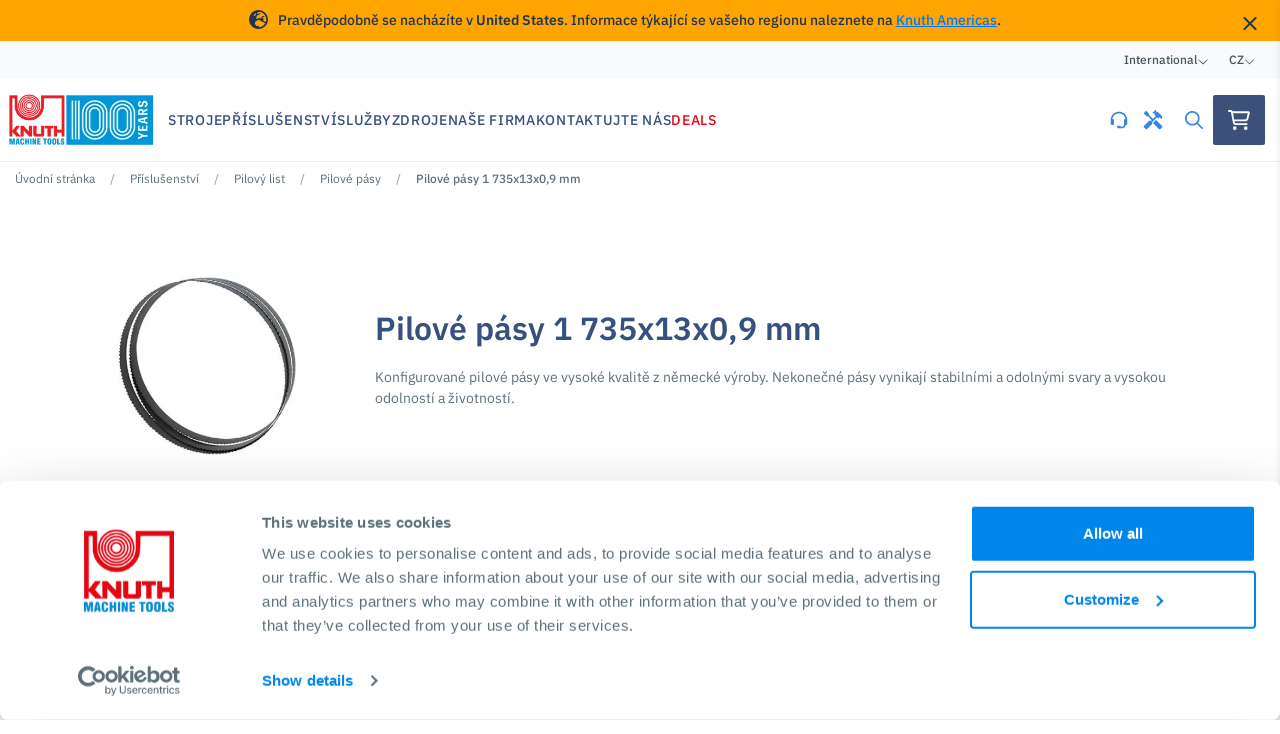

--- FILE ---
content_type: text/html; charset=UTF-8
request_url: https://www.knuth.com/cz/prislusenstvi/pilovy-list/pilove-pasy/pilove-pasy-1-735x13x0-9-mm-s21025
body_size: 23874
content:

    
<!DOCTYPE html>
<html lang="cs">
<head>
        <script data-debug>
        dataLayer = [
            {
                'pageType': 'accessories-series-page','productCategories': 'Accessories/Saw Blades/Bandsaw Blades/Band saw blades  1735x13x0.9mm','productSeries': 'Band saw blades  1735x13x0.9mm',},
                {
        event: "view_item_list",
        ecommerce: {
            items: [
                        {
                                item_id: "SKU_119920",
                                item_name: "Bi-Metallic Bandsaw Blade, 1735x13x0.9mm, 8/12 Z",
                                item_brand: "Knuth",
                                item_category: "Accessories",
                                item_category2: "Saw Blades",
                                item_category3: "Bandsaw Blades",
                                item_category4: "Band saw blades  1735x13x0.9mm",
                                item_list_id: "Accessories/Saw Blades/Bandsaw Blades/Band saw blades  1735x13x0.9mm",
                                item_list_name: "Band saw blades  1735x13x0.9mm",
                                currency: "EUR",
                                price: 22
                        },
                        {
                                item_id: "SKU_119921",
                                item_name: "Bi-Metallic Bandsaw Blade, 1735x13x0.9mm, 10/14 Z",
                                item_brand: "Knuth",
                                item_category: "Accessories",
                                item_category2: "Saw Blades",
                                item_category3: "Bandsaw Blades",
                                item_category4: "Band saw blades  1735x13x0.9mm",
                                item_list_id: "Accessories/Saw Blades/Bandsaw Blades/Band saw blades  1735x13x0.9mm",
                                item_list_name: "Band saw blades  1735x13x0.9mm",
                                currency: "EUR",
                                price: 22
                        }]
        }
    }]
    </script>

    <!-- Google Tag Manager -->
    <script>(function(w,d,s,l,i){w[l]=w[l]||[];w[l].push({'gtm.start':
    new Date().getTime(),event:'gtm.js'});var f=d.getElementsByTagName(s)[0],
    j=d.createElement(s),dl=l!='dataLayer'?'&l='+l:'';j.async=true;j.src=
    'https://www.googletagmanager.com/gtm.js?id='+i+dl;f.parentNode.insertBefore(j,f);
    })(window,document,'script','dataLayer','GTM-PQ57PXZ');</script>
    <!-- End Google Tag Manager -->

        
	<meta charset="UTF-8">
	<meta name="viewport" content="width=device-width, initial-scale=1, maximum-scale=1">

                                        
    <title>Pilové pásy 1 735x13x0,9 mm - Pilové pásy | KNUTH Machine Tools</title>
    <meta name="description" content="Konfigurované pilové pásy ve vysoké kvalitě z německé výroby. Nekonečné pásy vynikají stabilními a odolnými svary a vysokou odolností a životností.">
    <meta name="facebook-domain-verification" content="hzo7vs9ceci33eosxty4ddp4jbvy0a" />
    <meta name="google-site-verification" content="ngTURV1mZdl8rLhj6nR5Tu-lK3iQJhyhruNUSyIjjbM" />

        <link rel="apple-touch-icon" sizes="57x57" href="/static/favicon/apple-icon-57x57.png">
    <link rel="apple-touch-icon" sizes="60x60" href="/static/favicon/apple-icon-60x60.png">
    <link rel="apple-touch-icon" sizes="72x72" href="/static/favicon/apple-icon-72x72.png">
    <link rel="apple-touch-icon" sizes="76x76" href="/static/favicon/apple-icon-76x76.png">
    <link rel="apple-touch-icon" sizes="114x114" href="/static/favicon/apple-icon-114x114.png">
    <link rel="apple-touch-icon" sizes="120x120" href="/static/favicon/apple-icon-120x120.png">
    <link rel="apple-touch-icon" sizes="144x144" href="/static/favicon/apple-icon-144x144.png">
    <link rel="apple-touch-icon" sizes="152x152" href="/static/favicon/apple-icon-152x152.png">
    <link rel="apple-touch-icon" sizes="180x180" href="/static/favicon/apple-icon-180x180.png">
    <link rel="icon" type="image/png" sizes="192x192"  href="/static/favicon/android-icon-192x192.png">
    <link rel="icon" type="image/png" sizes="32x32" href="/static/favicon/favicon-32x32.png">
    <link rel="icon" type="image/png" sizes="96x96" href="/static/favicon/favicon-96x96.png">
    <link rel="icon" type="image/png" sizes="16x16" href="/static/favicon/favicon-16x16.png">
    <link rel="manifest" href="/static/favicon/manifest.json">
    <meta name="msapplication-TileColor" content="#ffffff">
    <meta name="msapplication-TileImage" content="/static/favicon/ms-icon-144x144.png">
    <meta name="theme-color" content="#ffffff">

    
                <link rel="canonical" href="https://www.knuth.com/cz/prislusenstvi/pilovy-list/pilove-pasy/pilove-pasy-1-735x13x0-9-mm-s21025"/>
    
                                        <link rel="alternate" hreflang="x-default" href="https://www.knuth.com/en/accessories/saw-blades/bandsaw-blades/band-saw-blades-1735x13x0-9mm-s21025" />
            
                            <link rel="alternate" hreflang="en" href="https://www.knuth.com/en/accessories/saw-blades/bandsaw-blades/band-saw-blades-1735x13x0-9mm-s21025" />
                                
                            <link rel="alternate" hreflang="de" href="https://www.knuth.com/de/zubehoer/saegeblaetter/bandsaegeblaetter/bandsaegeblaetter-1735x13x0-9mm-s21025" />
                                
                            <link rel="alternate" hreflang="es" href="https://www.knuth.com/es/accesorios/hoja-de-sierra/hojas-de-sierra-de-cinta/hojas-de-sierra-de-cinta-1735-x-13-x-0-9-mm-s21025" />
                                
                            <link rel="alternate" hreflang="ru" href="https://www.knuth.com/ru/ostnastka/pilnoe-polotno/polotna-dlya-lentochnykh-pil/polotna-dlya-lentochnoy-pily-1735x13x0-9-mm-s21025" />
                                
                            <link rel="alternate" hreflang="fr" href="https://www.knuth.com/fr/accessoires/lame-de-scie/lames-de-scie-a-ruban/lames-de-scie-a-ruban-1-735x13x0-9-mm-s21025" />
                                
                            <link rel="alternate" hreflang="pl" href="https://www.knuth.com/pl/akcesoria/tasma-tnaca/brzeszczoty-do-pil-tasmowych/brzeszczoty-pily-tasmowej-1735x13x0-9mm-s21025" />
                                
                            <link rel="alternate" hreflang="it" href="https://www.knuth.com/it/accessori/lama/lame-per-seghe-a-nastro/lame-per-segatrice-1735x13x0-9mm-s21025" />
                                
                            <link rel="alternate" hreflang="ro" href="https://www.knuth.com/ro/accessorii/panza-pentru-fierastrau-cu-banda/panze-tip-panglica-pentru-fierastraie/b-135-s-s21025" />
                                
                            <link rel="alternate" hreflang="en-us" href="https://www.knuth.com/en-us/accessories/saw-blades/bandsaw-blades/band-saw-blades-1735x13x0-9mm-s21025" />
                                
                            <link rel="alternate" hreflang="es-us" href="https://www.knuth.com/es-us/accesorios/hoja-de-sierra/hojas-de-sierra-de-cinta/hojas-de-sierra-de-cinta-1735-x-13-x-0-9-mm-s21025" />
                                
                            <link rel="alternate" hreflang="en-za" href="https://www.knuth.com/en-za/accessories/saw-blades/bandsaw-blades/band-saw-blades-1735x13x0-9mm-s21025" />
                                
                            <link rel="alternate" hreflang="cs" href="https://www.knuth.com/cz/prislusenstvi/pilovy-list/pilove-pasy/pilove-pasy-1-735x13x0-9-mm-s21025" />
                        
    <link href="https://fonts.gstatic.com" media="" rel="preconnect" type="text/css" />
<link href="/cache-buster-1760422671/static/css/global.css" media="screen" rel="stylesheet" type="text/css" />
<link href="/cache-buster-1670409712/static/css/accessory_series.css" media="screen" rel="stylesheet" type="text/css" />
    
        <script>
</script></head>
<body>
    <!-- Google Tag Manager (noscript) -->
    <noscript><iframe src="https://www.googletagmanager.com/ns.html?id=GTM-PQ57PXZ"
    height="0" width="0" style="display:none;visibility:hidden"></iframe></noscript>
    <!-- End Google Tag Manager (noscript) -->
  
        <div class="market-detection-banner">
        <div class="container market-detect-container">
            <div class="content">
                <i class="fa-solid fa-earth-europe"></i>
                <span class="banner-content">Pravděpodobně se nacházíte v <strong>United States</strong>. Informace týkající se vašeho regionu naleznete na <a href="/en-us/accessories/saw-blades/bandsaw-blades/band-saw-blades-1735x13x0-9mm-s21025" class="hreflang-switcher market-banner-switcher" data-hreflang="en-us">Knuth Americas</a>.</span>
            </div>
            <a href="#" class="btn-dismiss hreflang-switcher market-banner-switcher" data-hreflang="cz">
                <i class="fa-regular fa-xmark"></i>
            </a>
        </div>
    </div>

        <div class="d-none country-code-info" data-country="US">
    </div>


    



                                

<nav class="navbar-locale">
    <div class="container navbar-locale-container">
        <div class="navbar-content">

            <div class="navbar-item">
                <span>International</span>
                <i class="fa-light fa-angle-down"></i>

                <div class="navbar-dropdown no-spacing">
                    <div class="dropdown-section main">
                                                <a
                class="dropdown-link hreflang-switcher active"
                href="javascript:;"
                data-hreflang="cz"
            >
                <span>International</span>
            </a>            <a
                class="dropdown-link hreflang-switcher "
                href="https://www.knuth.com/en-us/accessories/saw-blades/bandsaw-blades/band-saw-blades-1735x13x0-9mm-s21025"
                data-hreflang="en-us"
            >
                <span>Americas</span>
            </a>            <a
                class="dropdown-link hreflang-switcher "
                href="https://www.knuth.com/en-za/accessories/saw-blades/bandsaw-blades/band-saw-blades-1735x13x0-9mm-s21025"
                data-hreflang="en-za"
            >
                <span>Sub-Saharan Africa</span>
            </a>    
                        <a
                            class="dropdown-link"
                            href="https://www.knuth.com/cz/gateway"
                        >
                            <span>Celosvětový přehled</span>
                            <i class="far fa-angle-right"></i>
                        </a>
                    </div>
                </div>
            </div>

            <div class="navbar-item language">
                <span>cz</span>
                <i class="fa-light fa-angle-down"></i>

                <div class="navbar-dropdown no-spacing">
                    <div class="dropdown-section main">
                                                <a
                class="dropdown-link hreflang-switcher "
                href="https://www.knuth.com/en/accessories/saw-blades/bandsaw-blades/band-saw-blades-1735x13x0-9mm-s21025"
                data-hreflang="en"
            >
                <span>English</span>
            </a>            <a
                class="dropdown-link hreflang-switcher "
                href="https://www.knuth.com/de/zubehoer/saegeblaetter/bandsaegeblaetter/bandsaegeblaetter-1735x13x0-9mm-s21025"
                data-hreflang="de"
            >
                <span>Deutsch </span>
            </a>            <a
                class="dropdown-link hreflang-switcher "
                href="https://www.knuth.com/es/accesorios/hoja-de-sierra/hojas-de-sierra-de-cinta/hojas-de-sierra-de-cinta-1735-x-13-x-0-9-mm-s21025"
                data-hreflang="es"
            >
                <span>Español</span>
            </a>            <a
                class="dropdown-link hreflang-switcher "
                href="https://www.knuth.com/ru/ostnastka/pilnoe-polotno/polotna-dlya-lentochnykh-pil/polotna-dlya-lentochnoy-pily-1735x13x0-9-mm-s21025"
                data-hreflang="ru"
            >
                <span>Русский</span>
            </a>            <a
                class="dropdown-link hreflang-switcher "
                href="https://www.knuth.com/fr/accessoires/lame-de-scie/lames-de-scie-a-ruban/lames-de-scie-a-ruban-1-735x13x0-9-mm-s21025"
                data-hreflang="fr"
            >
                <span>Français</span>
            </a>            <a
                class="dropdown-link hreflang-switcher "
                href="https://www.knuth.com/pl/akcesoria/tasma-tnaca/brzeszczoty-do-pil-tasmowych/brzeszczoty-pily-tasmowej-1735x13x0-9mm-s21025"
                data-hreflang="pl"
            >
                <span>Polski</span>
            </a>            <a
                class="dropdown-link hreflang-switcher "
                href="https://www.knuth.com/it/accessori/lama/lame-per-seghe-a-nastro/lame-per-segatrice-1735x13x0-9mm-s21025"
                data-hreflang="it"
            >
                <span>Italiano</span>
            </a>            <a
                class="dropdown-link hreflang-switcher "
                href="https://www.knuth.com/ro/accessorii/panza-pentru-fierastrau-cu-banda/panze-tip-panglica-pentru-fierastraie/b-135-s-s21025"
                data-hreflang="ro"
            >
                <span>Română</span>
            </a>            <a
                class="dropdown-link hreflang-switcher active"
                href="javascript:;"
                data-hreflang="cz"
            >
                <span>Čeština</span>
            </a>    
                    </div>
                </div>
            </div>

        </div>
    </div>
</nav>        
                            		<nav id="navbar-app" class="navbar-app">
		<div class="navbar-wrapper">
			<div class="container navbar-content">
				<a class="navbar-brand" href="/cz">

					                                                    <picture >
	<source srcset="/Website%20Assets/15641/image-thumb__15641__logo/logo_100_en.4e0146ca.avif 1x, /Website%20Assets/15641/image-thumb__15641__logo/logo_100_en@2x.4e0146ca.avif 2x" width="300" height="141" type="image/avif" />
	<source srcset="/Website%20Assets/15641/image-thumb__15641__logo/logo_100_en.800a0bab.webp 1x, /Website%20Assets/15641/image-thumb__15641__logo/logo_100_en@2x.800a0bab.webp 2x" width="300" height="141" type="image/webp" />
	<source srcset="/Website%20Assets/15641/image-thumb__15641__logo/logo_100_en.800a0bab.png 1x, /Website%20Assets/15641/image-thumb__15641__logo/logo_100_en@2x.800a0bab.png 2x" width="300" height="141" type="image/png" />
	<img class="brand" loading="eager" src="/Website%20Assets/15641/image-thumb__15641__logo/logo_100_en.800a0bab.png" width="300" height="141" alt="Logo 100 years" srcset="/Website%20Assets/15641/image-thumb__15641__logo/logo_100_en.800a0bab.png 1x, /Website%20Assets/15641/image-thumb__15641__logo/logo_100_en@2x.800a0bab.png 2x" />
</picture>

                        									</a>

				<div class="navbar-links d-none d-lg-flex">
					    
                    <div class="navbar-link">
                <span class="link-label">Stroje</span>
                <div class="navbar-dropdown">
                        
<div class="dropdown-section main">
                        <a class="dropdown-link" href="https://www.knuth.com/cz/obrabeci-stroje/soustruzeni" :class="navbar.machine_category == 30 ? 'active' : ''" @mouseover="navbar.machine_category = 30">
                <span>Soustružení</span>
                <i class="far fa-arrow-right"></i>
            </a>
                                <a class="dropdown-link" href="https://www.knuth.com/cz/obrabeci-stroje/frezovani" :class="navbar.machine_category == 24 ? 'active' : ''" @mouseover="navbar.machine_category = 24">
                <span>Frézování</span>
                <i class="far fa-arrow-right"></i>
            </a>
                                <a class="dropdown-link" href="https://www.knuth.com/cz/obrabeci-stroje/brouseni" :class="navbar.machine_category == 22 ? 'active' : ''" @mouseover="navbar.machine_category = 22">
                <span>Broušení</span>
                <i class="far fa-arrow-right"></i>
            </a>
                                <a class="dropdown-link" href="https://www.knuth.com/cz/obrabeci-stroje/vrtani" :class="navbar.machine_category == 20 ? 'active' : ''" @mouseover="navbar.machine_category = 20">
                <span>Vrtání</span>
                <i class="far fa-arrow-right"></i>
            </a>
                                <a class="dropdown-link" href="https://www.knuth.com/cz/obrabeci-stroje/rezani" :class="navbar.machine_category == 27 ? 'active' : ''" @mouseover="navbar.machine_category = 27">
                <span>Řezání</span>
                <i class="far fa-arrow-right"></i>
            </a>
                                <a class="dropdown-link" href="https://www.knuth.com/cz/obrabeci-stroje/elektroerozivni-obrabeni" :class="navbar.machine_category == 21 ? 'active' : ''" @mouseover="navbar.machine_category = 21">
                <span>Elektroerozivní obrábění</span>
                <i class="far fa-arrow-right"></i>
            </a>
                                <a class="dropdown-link" href="https://www.knuth.com/cz/obrabeci-stroje/laserove-deleni" @mouseover="navbar.machine_category = null">
                <span>Laserové dělení</span>
            </a>
                                <a class="dropdown-link" href="https://www.knuth.com/cz/obrabeci-stroje/plasma" @mouseover="navbar.machine_category = null">
                <span>Plasma</span>
            </a>
                                <a class="dropdown-link" href="https://www.knuth.com/cz/obrabeci-stroje/lisy" :class="navbar.machine_category == 26 ? 'active' : ''" @mouseover="navbar.machine_category = 26">
                <span>Lisy</span>
                <i class="far fa-arrow-right"></i>
            </a>
                                <a class="dropdown-link" href="https://www.knuth.com/cz/obrabeci-stroje/ohranovani" :class="navbar.machine_category == 28 ? 'active' : ''" @mouseover="navbar.machine_category = 28">
                <span>Ohraňování</span>
                <i class="far fa-arrow-right"></i>
            </a>
                                <a class="dropdown-link" href="https://www.knuth.com/cz/obrabeci-stroje/stroje-na-opracovani-tubek" :class="navbar.machine_category == 29 ? 'active' : ''" @mouseover="navbar.machine_category = 29">
                <span>Stroje na opracování tubek</span>
                <i class="far fa-arrow-right"></i>
            </a>
                <a class="dropdown-link cta" href="https://www.knuth.com/cz/obrabeci-stroje" @mouseover="navbar.machine_category = null">
        <span>Všechny stroje</span>
        <i class="far fa-arrow-right"></i>
    </a>
</div>

            <div class="dropdown-section sub" :class="navbar.machine_category == 30 ? 'active' : ''">
                            <a class="dropdown-link" href="https://www.knuth.com/cz/obrabeci-stroje/soustruzeni/konvencni-horizontalni-soustruhy">
                    <span>Konvenční soustruhy</span>
                </a>
                            <a class="dropdown-link" href="https://www.knuth.com/cz/obrabeci-stroje/soustruzeni/%subcategory">
                    <span>CNC soustruhy</span>
                </a>
                        <a class="dropdown-link cta" href="https://www.knuth.com/cz/obrabeci-stroje/soustruzeni">
                <span>Všechny Soustružení</span>
                <i class="far fa-arrow-right"></i>
            </a>
        </div>
                <div class="dropdown-section sub" :class="navbar.machine_category == 24 ? 'active' : ''">
                            <a class="dropdown-link" href="https://www.knuth.com/cz/obrabeci-stroje/frezovani/vertikalni-obrabeci-centra">
                    <span>Vertikální obráběcí centra</span>
                </a>
                            <a class="dropdown-link" href="https://www.knuth.com/cz/obrabeci-stroje/frezovani/konvencni-vertikalni-frezky">
                    <span>Konvenční vertikální frézky</span>
                </a>
                            <a class="dropdown-link" href="https://www.knuth.com/cz/obrabeci-stroje/frezovani/konvencni-frezovaci-a-vyvrtavaci-stroje">
                    <span>Konvenční frézovací a vyvrtávací stroje</span>
                </a>
                        <a class="dropdown-link cta" href="https://www.knuth.com/cz/obrabeci-stroje/frezovani">
                <span>Všechny Frézování</span>
                <i class="far fa-arrow-right"></i>
            </a>
        </div>
                <div class="dropdown-section sub" :class="navbar.machine_category == 22 ? 'active' : ''">
                            <a class="dropdown-link" href="https://www.knuth.com/cz/obrabeci-stroje/brouseni/brusne-naradi">
                    <span>Brusné nářadí</span>
                </a>
                            <a class="dropdown-link" href="https://www.knuth.com/cz/obrabeci-stroje/brouseni/brusne-kotouce">
                    <span>Brusné kotouče</span>
                </a>
                            <a class="dropdown-link" href="https://www.knuth.com/cz/obrabeci-stroje/brouseni/Konvencni-brusky">
                    <span>Konvenční brusky</span>
                </a>
                        <a class="dropdown-link cta" href="https://www.knuth.com/cz/obrabeci-stroje/brouseni">
                <span>Všechny Broušení</span>
                <i class="far fa-arrow-right"></i>
            </a>
        </div>
                <div class="dropdown-section sub" :class="navbar.machine_category == 20 ? 'active' : ''">
                            <a class="dropdown-link" href="https://www.knuth.com/cz/obrabeci-stroje/vrtani/radialni-vrtackofrezky">
                    <span>Radiální vrtačkofrézky</span>
                </a>
                            <a class="dropdown-link" href="https://www.knuth.com/cz/obrabeci-stroje/vrtani/sloupove-vrtacky">
                    <span>Sloupové vrtačky</span>
                </a>
                        <a class="dropdown-link cta" href="https://www.knuth.com/cz/obrabeci-stroje/vrtani">
                <span>Všechny Vrtání</span>
                <i class="far fa-arrow-right"></i>
            </a>
        </div>
                <div class="dropdown-section sub" :class="navbar.machine_category == 27 ? 'active' : ''">
                            <a class="dropdown-link" href="https://www.knuth.com/cz/obrabeci-stroje/rezani/horizontalni-pokosove-pasove-pily">
                    <span>Horizontální pokosové pásové pily</span>
                </a>
                            <a class="dropdown-link" href="https://www.knuth.com/cz/obrabeci-stroje/rezani/horizontalni-pasove-pily">
                    <span>Horizontální pásové pily</span>
                </a>
                            <a class="dropdown-link" href="https://www.knuth.com/cz/obrabeci-stroje/rezani/vertikalni-pasove-pily">
                    <span>Vertikální pásové pily</span>
                </a>
                            <a class="dropdown-link" href="https://www.knuth.com/cz/obrabeci-stroje/rezani/kotoucove-pily">
                    <span>Kotoučové pily</span>
                </a>
                        <a class="dropdown-link cta" href="https://www.knuth.com/cz/obrabeci-stroje/rezani">
                <span>Všechny Řezání</span>
                <i class="far fa-arrow-right"></i>
            </a>
        </div>
                <div class="dropdown-section sub" :class="navbar.machine_category == 21 ? 'active' : ''">
                            <a class="dropdown-link" href="https://www.knuth.com/cz/obrabeci-stroje/elektroerozivni-obrabeni/elektroerozivni-dratovky">
                    <span>Elektroerozivní drátovky</span>
                </a>
                            <a class="dropdown-link" href="https://www.knuth.com/cz/obrabeci-stroje/elektroerozivni-obrabeni/elektroerozivni-hloubicky">
                    <span>Elektroerozivní hloubičky</span>
                </a>
                        <a class="dropdown-link cta" href="https://www.knuth.com/cz/obrabeci-stroje/elektroerozivni-obrabeni">
                <span>Všechny Elektroerozivní obrábění</span>
                <i class="far fa-arrow-right"></i>
            </a>
        </div>
                        <div class="dropdown-section sub" :class="navbar.machine_category == 26 ? 'active' : ''">
                            <a class="dropdown-link" href="https://www.knuth.com/cz/obrabeci-stroje/lisy/hydraulicke-lisy">
                    <span>Hydraulické lisy</span>
                </a>
                            <a class="dropdown-link" href="https://www.knuth.com/cz/obrabeci-stroje/lisy/dilenske-lisy">
                    <span>Dílenské lisy</span>
                </a>
                        <a class="dropdown-link cta" href="https://www.knuth.com/cz/obrabeci-stroje/lisy">
                <span>Všechny Lisy</span>
                <i class="far fa-arrow-right"></i>
            </a>
        </div>
                <div class="dropdown-section sub" :class="navbar.machine_category == 28 ? 'active' : ''">
                            <a class="dropdown-link" href="https://www.knuth.com/cz/obrabeci-stroje/ohranovani/ohranovaci-lisy">
                    <span>Ohraňovací lisy</span>
                </a>
                            <a class="dropdown-link" href="https://www.knuth.com/cz/obrabeci-stroje/ohranovani/nuzky">
                    <span>Nůžky</span>
                </a>
                            <a class="dropdown-link" href="https://www.knuth.com/cz/obrabeci-stroje/ohranovani/ohybacky">
                    <span>Ohýbačky</span>
                </a>
                            <a class="dropdown-link" href="https://www.knuth.com/cz/obrabeci-stroje/ohranovani/hydraulicke-zakruzovacky">
                    <span>Hydraulické zakružovačky</span>
                </a>
                            <a class="dropdown-link" href="https://www.knuth.com/cz/obrabeci-stroje/ohranovani/Srazecky-hran">
                    <span>Srážečky hran</span>
                </a>
                        <a class="dropdown-link cta" href="https://www.knuth.com/cz/obrabeci-stroje/ohranovani">
                <span>Všechny Ohraňování</span>
                <i class="far fa-arrow-right"></i>
            </a>
        </div>
                <div class="dropdown-section sub" :class="navbar.machine_category == 29 ? 'active' : ''">
                            <a class="dropdown-link" href="https://www.knuth.com/cz/obrabeci-stroje/stroje-na-opracovani-tubek/zakruzovacky-trubek-a-profilu">
                    <span>Zakružovačky trubek a profilů</span>
                </a>
                            <a class="dropdown-link" href="https://www.knuth.com/cz/obrabeci-stroje/stroje-na-opracovani-tubek/stroje-k-zacisteni-trubek-a-profilu">
                    <span>Stroje k začištění trubek a profilů</span>
                </a>
                        <a class="dropdown-link cta" href="https://www.knuth.com/cz/obrabeci-stroje/stroje-na-opracovani-tubek">
                <span>Všechny Stroje na opracování tubek</span>
                <i class="far fa-arrow-right"></i>
            </a>
        </div>
    
                </div>
            </div>
                
                    <div class="navbar-link">
                <span class="link-label">Příslušenství</span>
                <div class="navbar-dropdown">
                        
<div class="dropdown-section main">
                        <a class="dropdown-link" href="https://www.knuth.com/cz/prislusenstvi/prislusenstvi-a-pristroje" :class="navbar.accessory_category == 33926 ? 'active' : ''" @mouseover="navbar.accessory_category = 33926">
                <span>Příslušenství a Přístroje</span>
                <i class="far fa-arrow-right"></i>
            </a>
                                <a class="dropdown-link" href="https://www.knuth.com/cz/prislusenstvi/monitorovani-procesu" :class="navbar.accessory_category == 33928 ? 'active' : ''" @mouseover="navbar.accessory_category = 33928">
                <span>Monitorování procesů</span>
                <i class="far fa-arrow-right"></i>
            </a>
                                <a class="dropdown-link" href="https://www.knuth.com/cz/prislusenstvi/upinky-nastroju" :class="navbar.accessory_category == 33908 ? 'active' : ''" @mouseover="navbar.accessory_category = 33908">
                <span>Upínky Nástrojů</span>
                <i class="far fa-arrow-right"></i>
            </a>
                                <a class="dropdown-link" href="https://www.knuth.com/cz/prislusenstvi/obrabeci-nastroje" :class="navbar.accessory_category == 33911 ? 'active' : ''" @mouseover="navbar.accessory_category = 33911">
                <span>Obráběcí nástroje</span>
                <i class="far fa-arrow-right"></i>
            </a>
                                <a class="dropdown-link" href="https://www.knuth.com/cz/prislusenstvi/upinace-obrobku" :class="navbar.accessory_category == 33906 ? 'active' : ''" @mouseover="navbar.accessory_category = 33906">
                <span>Upínače Obrobků</span>
                <i class="far fa-arrow-right"></i>
            </a>
                                <a class="dropdown-link" href="https://www.knuth.com/cz/prislusenstvi/brusny-prostredek" :class="navbar.accessory_category == 33917 ? 'active' : ''" @mouseover="navbar.accessory_category = 33917">
                <span>Brusný prostředek</span>
                <i class="far fa-arrow-right"></i>
            </a>
                                <a class="dropdown-link" href="https://www.knuth.com/cz/prislusenstvi/pilovy-list" :class="navbar.accessory_category == 33922 ? 'active' : ''" @mouseover="navbar.accessory_category = 33922">
                <span>Pilový list</span>
                <i class="far fa-arrow-right"></i>
            </a>
                                <a class="dropdown-link" href="https://www.knuth.com/cz/prislusenstvi/spotrebni-material" :class="navbar.accessory_category == 33945 ? 'active' : ''" @mouseover="navbar.accessory_category = 33945">
                <span>Spotřební Materiál</span>
                <i class="far fa-arrow-right"></i>
            </a>
                                <a class="dropdown-link" href="https://www.knuth.com/cz/prislusenstvi/dilna" :class="navbar.accessory_category == 33936 ? 'active' : ''" @mouseover="navbar.accessory_category = 33936">
                <span>Dílna</span>
                <i class="far fa-arrow-right"></i>
            </a>
                <a class="dropdown-link cta" href="https://www.knuth.com/cz/prislusenstvi" @mouseover="navbar.accessory_category = null">
        <span>Veškeré příslušenství</span>
        <i class="far fa-arrow-right"></i>
    </a>
</div>

            <div class="dropdown-section sub" :class="navbar.accessory_category == 33926 ? 'active' : ''">
                            <a class="dropdown-link" href="https://www.knuth.com/cz/prislusenstvi/prislusenstvi-a-pristroje/chladici-olejove-a-mazaci-zarizeni">
                    <span>Chladicí , olejové a mazací zařízení</span>
                </a>
                            <a class="dropdown-link" href="https://www.knuth.com/cz/prislusenstvi/prislusenstvi-a-pristroje/smart-factory">
                    <span>SmartFactory</span>
                </a>
                            <a class="dropdown-link" href="https://www.knuth.com/cz/prislusenstvi/prislusenstvi-a-pristroje/valeckovy-dopravnik">
                    <span>Válečkový dopravník </span>
                </a>
                            <a class="dropdown-link" href="https://www.knuth.com/cz/prislusenstvi/prislusenstvi-a-pristroje/prislusenstvi-soustruhu">
                    <span>Příslušenství soustruhů</span>
                </a>
                            <a class="dropdown-link" href="https://www.knuth.com/cz/prislusenstvi/prislusenstvi-a-pristroje/prislusenstvi-frezovacich-stroju">
                    <span>Příslušenství frézovacích strojů</span>
                </a>
                            <a class="dropdown-link" href="https://www.knuth.com/cz/prislusenstvi/prislusenstvi-a-pristroje/instalace-montaz">
                    <span>Instalace, montáž </span>
                </a>
                            <a class="dropdown-link" href="https://www.knuth.com/cz/prislusenstvi/prislusenstvi-a-pristroje/bezpecnostni-vybaveni-stroju">
                    <span>Bezpečnostní vybavení strojů</span>
                </a>
                            <a class="dropdown-link" href="https://www.knuth.com/cz/prislusenstvi/prislusenstvi-a-pristroje/ukazatele-polohy-a-meritka">
                    <span>Ukazatele polohy a měřítka</span>
                </a>
                            <a class="dropdown-link" href="https://www.knuth.com/cz/prislusenstvi/prislusenstvi-a-pristroje/pracovni-svetla">
                    <span>Pracovní světla</span>
                </a>
                        <a class="dropdown-link cta" href="https://www.knuth.com/cz/prislusenstvi/prislusenstvi-a-pristroje">
                <span>Zobrazit všechny</span>
                <i class="far fa-arrow-right"></i>
            </a>
        </div>
                <div class="dropdown-section sub" :class="navbar.accessory_category == 33928 ? 'active' : ''">
                            <a class="dropdown-link" href="https://www.knuth.com/cz/prislusenstvi/monitorovani-procesu/ciselnikove-uchylkomery">
                    <span>Číselníkové úchylkoměry</span>
                </a>
                            <a class="dropdown-link" href="https://www.knuth.com/cz/prislusenstvi/monitorovani-procesu/meridla">
                    <span>Měřidla</span>
                </a>
                            <a class="dropdown-link" href="https://www.knuth.com/cz/prislusenstvi/monitorovani-procesu/mikrometr">
                    <span>Mikrometr</span>
                </a>
                            <a class="dropdown-link" href="https://www.knuth.com/cz/prislusenstvi/monitorovani-procesu/merici-a-kontrolni-desky">
                    <span>Měřicí a kontrolní desky</span>
                </a>
                        <a class="dropdown-link cta" href="https://www.knuth.com/cz/prislusenstvi/monitorovani-procesu">
                <span>Zobrazit všechny</span>
                <i class="far fa-arrow-right"></i>
            </a>
        </div>
                <div class="dropdown-section sub" :class="navbar.accessory_category == 33908 ? 'active' : ''">
                            <a class="dropdown-link" href="https://www.knuth.com/cz/prislusenstvi/upinky-nastroju/frezovaci-a-vrtaci-adaptery">
                    <span>Frézovací a vrtací adaptéry</span>
                </a>
                            <a class="dropdown-link" href="https://www.knuth.com/cz/prislusenstvi/upinky-nastroju/frezovaci-trny-a-sklicidla">
                    <span>Frézovací trny a sklíčidla</span>
                </a>
                            <a class="dropdown-link" href="https://www.knuth.com/cz/prislusenstvi/upinky-nastroju/sklicidla-a-upinace">
                    <span>Sklíčidla a upínače</span>
                </a>
                            <a class="dropdown-link" href="https://www.knuth.com/cz/prislusenstvi/upinky-nastroju/sklicidla">
                    <span>Sklíčidla</span>
                </a>
                            <a class="dropdown-link" href="https://www.knuth.com/cz/prislusenstvi/upinky-nastroju/drzak-nastroju-pro-soustruhy">
                    <span>Držák nástrojů pro soustruhy</span>
                </a>
                            <a class="dropdown-link" href="https://www.knuth.com/cz/prislusenstvi/upinky-nastroju/jine">
                    <span>Jiné</span>
                </a>
                        <a class="dropdown-link cta" href="https://www.knuth.com/cz/prislusenstvi/upinky-nastroju">
                <span>Zobrazit všechny</span>
                <i class="far fa-arrow-right"></i>
            </a>
        </div>
                <div class="dropdown-section sub" :class="navbar.accessory_category == 33911 ? 'active' : ''">
                            <a class="dropdown-link" href="https://www.knuth.com/cz/prislusenstvi/obrabeci-nastroje/frezovaci-nastroje">
                    <span>Frézovací nástroje</span>
                </a>
                            <a class="dropdown-link" href="https://www.knuth.com/cz/prislusenstvi/obrabeci-nastroje/vrtaci-nastroje">
                    <span>Vrtací nástroje</span>
                </a>
                            <a class="dropdown-link" href="https://www.knuth.com/cz/prislusenstvi/obrabeci-nastroje/soustruznicke-nastroje-a-prislusenstvi">
                    <span>Soustružnické nástroje a příslušenství </span>
                </a>
                            <a class="dropdown-link" href="https://www.knuth.com/cz/prislusenstvi/obrabeci-nastroje/protahovak">
                    <span>Protahovák</span>
                </a>
                            <a class="dropdown-link" href="https://www.knuth.com/cz/prislusenstvi/obrabeci-nastroje/vystruzniky">
                    <span>Výstružníky</span>
                </a>
                        <a class="dropdown-link cta" href="https://www.knuth.com/cz/prislusenstvi/obrabeci-nastroje">
                <span>Zobrazit všechny</span>
                <i class="far fa-arrow-right"></i>
            </a>
        </div>
                <div class="dropdown-section sub" :class="navbar.accessory_category == 33906 ? 'active' : ''">
                            <a class="dropdown-link" href="https://www.knuth.com/cz/prislusenstvi/upinace-obrobku/sklicidla-a-prislusenstvi">
                    <span>Sklíčidla a příslušenství</span>
                </a>
                            <a class="dropdown-link" href="https://www.knuth.com/cz/prislusenstvi/upinace-obrobku/klestiny">
                    <span>Kleštiny</span>
                </a>
                            <a class="dropdown-link" href="https://www.knuth.com/cz/prislusenstvi/upinace-obrobku/sroubovaci-tyce">
                    <span>Šroubovací tyče</span>
                </a>
                            <a class="dropdown-link" href="https://www.knuth.com/cz/prislusenstvi/upinace-obrobku/upinaci-stoly">
                    <span>Upínací stoly</span>
                </a>
                            <a class="dropdown-link" href="https://www.knuth.com/cz/prislusenstvi/upinace-obrobku/delici-pristroje">
                    <span>Dělicí přístroje</span>
                </a>
                            <a class="dropdown-link" href="https://www.knuth.com/cz/prislusenstvi/upinace-obrobku/upinaci-nastroje">
                    <span>Upínací nástroje</span>
                </a>
                        <a class="dropdown-link cta" href="https://www.knuth.com/cz/prislusenstvi/upinace-obrobku">
                <span>Zobrazit všechny</span>
                <i class="far fa-arrow-right"></i>
            </a>
        </div>
                <div class="dropdown-section sub" :class="navbar.accessory_category == 33917 ? 'active' : ''">
                            <a class="dropdown-link" href="https://www.knuth.com/cz/prislusenstvi/brusny-prostredek/brusne-pasy">
                    <span>Brusné pásy</span>
                </a>
                            <a class="dropdown-link" href="https://www.knuth.com/cz/prislusenstvi/brusny-prostredek/brusne-kotouce-a-desticky">
                    <span>Brusné kotouče a destičky</span>
                </a>
                        <a class="dropdown-link cta" href="https://www.knuth.com/cz/prislusenstvi/brusny-prostredek">
                <span>Zobrazit všechny</span>
                <i class="far fa-arrow-right"></i>
            </a>
        </div>
                <div class="dropdown-section sub" :class="navbar.accessory_category == 33922 ? 'active' : ''">
                            <a class="dropdown-link" href="https://www.knuth.com/cz/prislusenstvi/pilovy-list/pilove-pasy">
                    <span>Pilové pásy</span>
                </a>
                            <a class="dropdown-link" href="https://www.knuth.com/cz/prislusenstvi/pilovy-list/pilove-kotouce">
                    <span>Pilové kotouče</span>
                </a>
                        <a class="dropdown-link cta" href="https://www.knuth.com/cz/prislusenstvi/pilovy-list">
                <span>Zobrazit všechny</span>
                <i class="far fa-arrow-right"></i>
            </a>
        </div>
                <div class="dropdown-section sub" :class="navbar.accessory_category == 33945 ? 'active' : ''">
                            <a class="dropdown-link" href="https://www.knuth.com/cz/prislusenstvi/spotrebni-material/spotrebni-material-pro-rezani-dratem">
                    <span>Spotřební materiál pro řezání drátem</span>
                </a>
                            <a class="dropdown-link" href="https://www.knuth.com/cz/prislusenstvi/spotrebni-material/laser-cutting-consumables">
                    <span>Laser cutting consumables</span>
                </a>
                            <a class="dropdown-link" href="https://www.knuth.com/cz/prislusenstvi/spotrebni-material/spotrebni-material-pro-plazmove-rezani">
                    <span>Spotřební materiál pro plazmové řezání</span>
                </a>
                            <a class="dropdown-link" href="https://www.knuth.com/cz/prislusenstvi/spotrebni-material/spotrebni-material-pro-rezani-vodou">
                    <span>Spotřební materiál pro řezání vodou</span>
                </a>
                        <a class="dropdown-link cta" href="https://www.knuth.com/cz/prislusenstvi/spotrebni-material">
                <span>Zobrazit všechny</span>
                <i class="far fa-arrow-right"></i>
            </a>
        </div>
                <div class="dropdown-section sub" :class="navbar.accessory_category == 33936 ? 'active' : ''">
                            <a class="dropdown-link" href="https://www.knuth.com/cz/prislusenstvi/dilna/odstraneni-trisek">
                    <span>Odstranění třísek</span>
                </a>
                            <a class="dropdown-link" href="https://www.knuth.com/cz/prislusenstvi/dilna/transportni-rolny">
                    <span>Transportní rolny</span>
                </a>
                        <a class="dropdown-link cta" href="https://www.knuth.com/cz/prislusenstvi/dilna">
                <span>Zobrazit všechny</span>
                <i class="far fa-arrow-right"></i>
            </a>
        </div>
    
                </div>
            </div>
                
                    <div class="navbar-link">
                <span class="link-label">Služby</span>
                <div class="navbar-dropdown">
                    <div class="dropdown-section main"><a class="dropdown-link" href="https://www.knuth.com/cz/sluzby/uvodni-servis">
                                <span>Úvodní servis</span>
                            </a>
                        <a class="dropdown-link" href="https://www.knuth.com/cz/sluzby/udrzba">
                                <span>Údržba</span>
                            </a>
                        <a class="dropdown-link" href="https://www.knuth.com/cz/sluzby/opravy-a-nahradni-dily">
                                <span>Opravy a náhradní díly</span>
                            </a>
                        <a class="dropdown-link" href="https://www.knuth.com/cz/sluzby/objednat-demo">
                                <span>Objednat demo</span>
                            </a>
                        </div>
                </div>
            </div>
                
                    <div class="navbar-link">
                <span class="link-label">Zdroje</span>
                <div class="navbar-dropdown">
                    <div class="dropdown-section main"><a class="dropdown-link" href="https://www.knuth.com/cz/zdroje/vyzadani-katalogu">
                                <span>Vyžádání katalogu</span>
                            </a>
                        <a class="dropdown-link" href="https://www.knuth.com/cz/zdroje/pripadove-studie">
                                <span>Případové studie</span>
                            </a>
                        </div>
                </div>
            </div>
                
                    <div class="navbar-link">
                <span class="link-label">Naše Firma</span>
                <div class="navbar-dropdown">
                    <div class="dropdown-section main"><a class="dropdown-link" href="https://www.knuth.com/cz/nase-firma/o-firme-knuth">
                                <span>O firmě KNUTH</span>
                            </a>
                        <a class="dropdown-link" href="https://www.knuth.com/cz/nase-firma/nase-historie">
                                <span>Naše historie</span>
                            </a>
                        <a class="dropdown-link" href="https://www.knuth.com/cz/nase-firma/nase-pobocky">
                                <span>Naše pobočky</span>
                            </a>
                        <a class="dropdown-link" href="https://jobs.knuth.de">
                                <span>Pracovní nabídky</span>
                            </a>
                        </div>
                </div>
            </div>
                    
                    <a class="navbar-link" href="https://www.knuth.com/cz/kontaktujte-nas">
                <span class="link-label">Kontaktujte Nás</span>
            </a>
                                                    

					
<a class="navbar-link  navbar-link--red " href="https://www.knuth.com/cz/obrabeci-stroje/deals">
    <span class="link-label">DEALS</span>
</a>

				</div>

				<div class="navbar-icons">
					<button class="btn-consultation navbar-icon sticky-icon" data-toggle="tooltip" data-placement="bottom" title="Požádat o bezplatnou konzultaci" data-template='<div class="tooltip special-tag-tooltip" role="tooltip"><div class="arrow"></div><div class="tooltip-inner"></div></div>'>
						<img src="/static/img/header/header-phone.svg">
					</button>

					<button class="btn-consultation navbar-icon regular-icon ">
						<svg width="20" height="20" viewBox="0 0 20 20" fill="none" xmlns="http://www.w3.org/2000/svg">
							<path d="M9.99999 1.66663C5.40499 1.66663 1.66666 5.40496 1.66666 9.99996V13.4525C1.66666 14.3058 2.41416 15 3.33332 15H4.16666C4.38767 15 4.59963 14.9122 4.75591 14.7559C4.91219 14.5996 4.99999 14.3876 4.99999 14.1666V9.88079C4.99999 9.65978 4.91219 9.44782 4.75591 9.29154C4.59963 9.13526 4.38767 9.04746 4.16666 9.04746H3.40999C3.87332 5.82246 6.64832 3.33329 9.99999 3.33329C13.3517 3.33329 16.1267 5.82246 16.59 9.04746H15.8333C15.6123 9.04746 15.4003 9.13526 15.2441 9.29154C15.0878 9.44782 15 9.65978 15 9.88079V15C15 15.9191 14.2525 16.6666 13.3333 16.6666H11.6667V15.8333H8.33332V18.3333H13.3333C15.1717 18.3333 16.6667 16.8383 16.6667 15C17.5858 15 18.3333 14.3058 18.3333 13.4525V9.99996C18.3333 5.40496 14.595 1.66663 9.99999 1.66663Z" fill="#3686E3"/>
						</svg>
						<span class="icon-text">Bezplatná konzultace</span>
					</button>

					<a class="btn-repairs navbar-icon sticky-icon" href="javascript:void(0);" data-toggle="tooltip" data-placement="bottom" title="Opravy a náhradní díly" data-template='<div class="tooltip special-tag-tooltip" role="tooltip"><div class="arrow"></div><div class="tooltip-inner"></div></div>'>
						<img src="/static/img/header/header-repairs.svg">
					</a>

					<a class="btn-repairs navbar-icon regular-icon " href="javascript:void(0);">
						<svg width="20" height="20" viewBox="0 0 20 20" fill="none" xmlns="http://www.w3.org/2000/svg">
							<g clip-path="url(#clip0_1150_682)">
							<path d="M16.6042 19.375C16.4792 19.375 16.3576 19.3507 16.2396 19.3021C16.1215 19.2535 16.0208 19.1806 15.9375 19.0833L10.5625 13.6875C10.4653 13.6181 10.3924 13.5243 10.3437 13.4062C10.2951 13.2882 10.2708 13.1667 10.2708 13.0417C10.2708 12.9167 10.2951 12.7917 10.3437 12.6667C10.3924 12.5417 10.4653 12.4306 10.5625 12.3333L12.3125 10.5833C12.3958 10.5 12.4965 10.4271 12.6146 10.3646C12.7326 10.3021 12.8611 10.2708 13 10.2708C13.125 10.2708 13.2465 10.3021 13.3646 10.3646C13.4826 10.4271 13.5833 10.5 13.6667 10.5833L19.0625 16C19.1458 16.0833 19.2153 16.1806 19.2708 16.2917C19.3264 16.4028 19.3542 16.5278 19.3542 16.6667C19.3542 16.7917 19.3194 16.9167 19.25 17.0417C19.1805 17.1667 19.118 17.2639 19.0625 17.3333L17.3125 19.1042C17.2153 19.1736 17.1076 19.2361 16.9896 19.2917C16.8715 19.3472 16.743 19.375 16.6042 19.375ZM3.39582 19.3542C3.27082 19.3542 3.14582 19.3333 3.02082 19.2917C2.89582 19.25 2.79166 19.1806 2.70832 19.0833L0.979156 17.3542C0.881934 17.2847 0.81249 17.191 0.770823 17.0729C0.729156 16.9549 0.708323 16.8264 0.708323 16.6875C0.708323 16.5625 0.729156 16.4375 0.770823 16.3125C0.81249 16.1875 0.881934 16.0833 0.979156 16L6.20832 10.7917H8.10416L8.81249 10.0833L4.89582 6.14583H3.58332L0.604156 3.1875L3.10416 0.6875L6.08332 3.64583V4.95833L9.99999 8.89583L12.7917 6.10417L11.2917 4.60417L12.5 3.41667H10.0833L9.54166 2.875L12.7083 -0.3125L13.2708 0.25V2.64583L14.4583 1.45833L18.3958 5.41667C18.6319 5.68056 18.8229 5.96528 18.9687 6.27083C19.1146 6.57639 19.1875 6.89583 19.1875 7.22917C19.1875 7.59028 19.1146 7.93403 18.9687 8.26042C18.8229 8.58681 18.6458 8.875 18.4375 9.125L16.4792 7.16667L15.1875 8.45833L14 7.27083L9.29166 11.9792V13.875L4.06249 19.0833C3.97916 19.1806 3.88193 19.25 3.77082 19.2917C3.65971 19.3333 3.53471 19.3542 3.39582 19.3542Z" fill="#3686E3"/>
							</g>
							<defs>
							<clipPath id="clip0_1150_682">
							<rect width="20" height="20" fill="white"/>
							</clipPath>
							</defs>
						</svg>
						<span class="icon-text">Opravy/náhradní díly</span>
					</a>

					<button class="navbar-icon search-desktop regular-icon" @click="search.active = true">
                    	<i class="far fa-search"></i>
                	</button><div class="navbar-icon btn-cart" :class="cart.active ? 'active' : ''" v-cloak>
    <div class="activator" @click="cart.active = true"></div>
    <i class="far fa-shopping-cart"></i>
    <div class="cart-count" v-if="cart.items.length">
        <span v-html="cart.items.length"></span>
    </div>
</div>

<div class="navbar-drawer navbar-cart" :class="cart.active ? 'active' : ''">
    <div class="drawer-overlay" @click="cart.active = false"></div>

    <div class="drawer-card">
        <div class="card-section main">
            <div class="card-section-header">
                <button class="btn btn-flat btn-dismiss" @click="cart.active = false">
                    <i class="far fa-arrow-right-to-line"></i>
                </button>
                <h4 class="header-label">Nákupní košík</h4>
                <div class="header-spacer"></div>
            </div>
            <div class="card-section-body">
                                <div class="navbar-cart-loader" :class="cart.loading ? 'active' : ''">
                    <i class="far fa-spinner-third fa-spin" v-if="cart.loading"></i>
                </div>

                                <div class="navbar-cart-items" :class="cart.items.length && !cart.loading ? 'active' : ''">
                    <a :href="item.machineData ? item.machineData.url : item.url" class="navbar-cart-item" v-for="item in cart.items">
                        <img v-if="item.machineData" :src="item.machineData.img" :alt="item.machineData.imgAlt" class="item-img">
                        <div v-if="item.machineData" class="item-content">
                            <span class="item-title" v-html="item.machineData.name"></span><div class="item-price">{{ item.price | money }} <span>x {{ item.quantity }}</span></div></div>

                        <img v-if="!item.machineData" :src="item.img" :alt="item.imgAlt" class="item-img">
                        <div v-if="!item.machineData" class="item-content">
                            <span class="item-title" v-html="item.name"></span><div class="item-price">{{ item.price | money }} <span>x {{ item.quantity }}</span></div></div>
                        <button type="button" class="btn btn-delete" @click.prevent="removeCartItem(item)">
                            <i class="far fa-xmark"></i>
                        </button>
                    </a>
                </div>

                                <div class="navbar-cart-empty" :class="!cart.items.length && !cart.loading ? 'active' : ''">
                    <i class="far fa-cart-circle-xmark"></i>
                    <div class="empty-content">
                        <h4>Váš košík je prázdný</h4>
                        <p>V košíku nemáte žádné položky</p>
                    </div>
                </div>
            </div>
            <div class="card-section-footer" :class="!cart.loading ? 'active' : ''">
                <template v-if="cart.items.length">
                    <div class="navbar-cart-subtotal">
                        <span class="label">Mezisoučet (bez DPH)</span><span class="value">{{ cart_total | money }}</span></div>
                    <a href="/cz/shop/cart" class="navbar-drawer-link cta">
                        <span>Zobrazit košík</span>
                    </a>
                </template>
                <a href="/cz/prislusenstvi" class="navbar-drawer-link cta" v-else>
                    <span>Příslušenství obchodu</span>
                </a>
            </div>
        </div>
    </div>
</div><button class="navbar-icon sticky-icon search-mobile" @click="search.active = true">
						<i class="far fa-search"></i>
					</button>
					<button class="navbar-icon d-lg-none" @click="navdrawer.active = true">
						<i class="far fa-bars" style="transform: scaleX(1.15); display: inline-block; padding-left:4px;"></i>
					</button>
				</div>
			</div>

			<div class="navbar-search" :class="search.active ? 'active' : ''">

    <div class="search-input">
        <div class="container">
            <input type="text" class="form-control" placeholder="Jaký stroj hledáte?" @keyup="debounceSearch">
            <div class="icons">

                <div v-show="search.state !== 'loading'">
                    <i class="far fa-search"></i>
                </div>
                <div v-show="search.state == 'loading'">
                    <i class="far fa-spinner-third fa-spin loader"></i>
                </div>

                <span class="navbar-search-dismiss" @click="search.active = false">
                    <i class="fal fa-times"></i>
                </span>
            </div>
        </div>
    </div>

    <div class="search-body" :class="(search.state !== 'initial' && search.state !== 'loading') ? 'active' : ''" @click="search.active = false">
        <div class="container">
            <div
                class="search-results"
                v-if="search.results[search.primaryResults]"
                v-html="search.results[search.primaryResults]"
            ></div>
            <div
                class="search-results"
                v-if="search.results[search.secondaryResults]"
                v-html="search.results[search.secondaryResults]"
            ></div>

            <div
                class="search-results"
                v-if="(!search.results.machines && !search.results.accessories)"
            >
                <p class="empty-search-results">Pro &quot;{{ search.term }}&quot; nebyly nalezeny žádné výsledky</p>
            </div>
        </div>
    </div>

</div>
<div class="navbar-overlay search" :class="search.active ? 'active' : ''" @click="search.active = false"></div>						
						
						
									
<div class="navbar-drawer" :class="navdrawer.active ? 'active' : ''">
    <div class="drawer-overlay" @click="dismissDrawer"></div>

    <div class="drawer-card">

                <div class="card-section main" :class="navdrawer.subdrawer ? 'inactive' : ''">
            <div class="card-section-header">
                <button class="btn btn-flat btn-dismiss" @click="dismissDrawer">
                    <i class="far fa-arrow-right-to-line"></i>
                </button>
                <h4 class="header-label">Menu</h4>
                <div class="header-spacer"></div>
            </div>
            <div class="card-section-body">
                                                                                        <a href="#" class="navbar-drawer-link" @click.prevent="navdrawer.subdrawer = '151'">
                                <span>Stroje</span>
                                <i class="far fa-arrow-right"></i>
                            </a>

                                                                                                                                                                                                                            <a href="#" class="navbar-drawer-link" @click.prevent="navdrawer.subdrawer = '564'">
                                <span>Příslušenství</span>
                                <i class="far fa-arrow-right"></i>
                            </a>

                                                                                                                                                                                                                            <a href="#" class="navbar-drawer-link" @click.prevent="navdrawer.subdrawer = '532'">
                                <span>Služby</span>
                                <i class="far fa-arrow-right"></i>
                            </a>

                                                                                                                                                                <a href="#" class="navbar-drawer-link" @click.prevent="navdrawer.subdrawer = '662'">
                                <span>Zdroje</span>
                                <i class="far fa-arrow-right"></i>
                            </a>

                                                                                                                                                                <a href="#" class="navbar-drawer-link" @click.prevent="navdrawer.subdrawer = '149'">
                                <span>Naše Firma</span>
                                <i class="far fa-arrow-right"></i>
                            </a>

                                                                                                                                                                                                    <a href="https://www.knuth.com/cz/kontaktujte-nas" class="navbar-drawer-link ">
                                <span>Kontaktujte Nás</span>
                            </a>
                                                                                                                                                                                                                                                                                                                                                                                                                                    
                
<a class="navbar-drawer-link  navbar-drawer-link--red " href="https://www.knuth.com/cz/obrabeci-stroje/deals">
    <span>DEALS</span>
</a>



                <div class="locale-links">
                    <a href="#" class="navbar-drawer-link" @click.prevent="navdrawer.subdrawer = 'markets'">
                        <div>
                            <i class="fas fa-globe-europe"></i>
                            <span>International</span>
                        </div>
                        <i class="far fa-arrow-right"></i>
                    </a>

                                        <a href="#" class="navbar-drawer-link" @click.prevent="navdrawer.subdrawer = 'languages'">
                        <div>
                            <i class="far fa-globe"></i>
                            <span class="text-upper">cz</span>
                        </div>
                        <i class="far fa-arrow-right"></i>
                    </a>
                </div>
            </div>
        </div>

                                                                                                                                                                <div class="card-section" :class="navdrawer.subdrawer == '532' ? 'active' : ''">
                        <div class="card-section-header">
                            <button class="btn btn-flat btn-dismiss" @click="navdrawer.subdrawer = null">
                                <i class="far fa-arrow-left"></i>
                            </button>
                            <h4 class="header-label">Služby</h4>
                            <div class="header-spacer"></div>
                        </div>
                        <div class="card-section-body">
                                                                                                                                                                
                                <a href="https://www.knuth.com/cz/sluzby/uvodni-servis" class="navbar-drawer-link ">
                                    <span>Úvodní servis</span>
                                </a>
                                                                                                                                                                
                                <a href="https://www.knuth.com/cz/sluzby/udrzba" class="navbar-drawer-link ">
                                    <span>Údržba</span>
                                </a>
                                                                                                                                                                
                                <a href="https://www.knuth.com/cz/sluzby/opravy-a-nahradni-dily" class="navbar-drawer-link ">
                                    <span>Opravy a náhradní díly</span>
                                </a>
                                                                                                                                                                
                                <a href="https://www.knuth.com/cz/sluzby/objednat-demo" class="navbar-drawer-link ">
                                    <span>Objednat demo</span>
                                </a>
                                                    </div>
                    </div>
                                                                                    <div class="card-section" :class="navdrawer.subdrawer == '662' ? 'active' : ''">
                        <div class="card-section-header">
                            <button class="btn btn-flat btn-dismiss" @click="navdrawer.subdrawer = null">
                                <i class="far fa-arrow-left"></i>
                            </button>
                            <h4 class="header-label">Zdroje</h4>
                            <div class="header-spacer"></div>
                        </div>
                        <div class="card-section-body">
                                                                                                                                                                
                                <a href="https://www.knuth.com/cz/zdroje/vyzadani-katalogu" class="navbar-drawer-link ">
                                    <span>Vyžádání katalogu</span>
                                </a>
                                                                                                                                                                
                                <a href="https://www.knuth.com/cz/zdroje/pripadove-studie" class="navbar-drawer-link ">
                                    <span>Případové studie</span>
                                </a>
                                                                                                                                                                
                                <a href="https://www.knuth.com/cz/resources/catalog-request-special" class="navbar-drawer-link ">
                                    <span>Knuth Katalog se Speciálními Cenami</span>
                                </a>
                                                    </div>
                    </div>
                                                                                    <div class="card-section" :class="navdrawer.subdrawer == '149' ? 'active' : ''">
                        <div class="card-section-header">
                            <button class="btn btn-flat btn-dismiss" @click="navdrawer.subdrawer = null">
                                <i class="far fa-arrow-left"></i>
                            </button>
                            <h4 class="header-label">Naše Firma</h4>
                            <div class="header-spacer"></div>
                        </div>
                        <div class="card-section-body">
                                                                                                                                                                
                                <a href="https://www.knuth.com/cz/nase-firma/o-firme-knuth" class="navbar-drawer-link ">
                                    <span>O firmě KNUTH</span>
                                </a>
                                                                                                                                                                
                                <a href="https://www.knuth.com/cz/nase-firma/nase-historie" class="navbar-drawer-link ">
                                    <span>Naše historie</span>
                                </a>
                                                                                                                                                                
                                <a href="https://www.knuth.com/cz/nase-firma/nase-pobocky" class="navbar-drawer-link ">
                                    <span>Naše pobočky</span>
                                </a>
                                                                                            
                                <a href="https://jobs.knuth.de" class="navbar-drawer-link ">
                                    <span>Pracovní nabídky</span>
                                </a>
                                                    </div>
                    </div>
                                                                                                                                                                                                                                                                                                                
                
<div class="card-section markets" :class="navdrawer.subdrawer == 'markets' ? 'active' : ''">
    <div class="card-section-header">
        <button class="btn btn-flat btn-dismiss" @click="navdrawer.subdrawer = null">
            <i class="far fa-arrow-left"></i>
        </button>
        <h4 class="header-label">Trhy</h4>
        <div class="header-spacer"></div>
    </div>
    <div class="card-section-body">
        												<a href="javascript:;" class="navbar-drawer-link hreflang-switcher active" data-hreflang="cz">
						<span>International</span>
					</a>					<a href="https://www.knuth.com/en-us/accessories/saw-blades/bandsaw-blades/band-saw-blades-1735x13x0-9mm-s21025" class="navbar-drawer-link hreflang-switcher " data-hreflang="en-us">
						<span>Americas</span>
					</a>					<a href="https://www.knuth.com/en-za/accessories/saw-blades/bandsaw-blades/band-saw-blades-1735x13x0-9mm-s21025" class="navbar-drawer-link hreflang-switcher " data-hreflang="en-za">
						<span>Sub-Saharan Africa</span>
					</a>						
    </div>
    <div class="card-section-footer">
        <a href="https://www.knuth.com/cz/gateway" class="navbar-drawer-link cta">
            <span>Celosvětový přehled</span>
            <i class="far fa-arrow-right"></i>
        </a>
    </div>
</div>

<div class="card-section languages" :class="navdrawer.subdrawer == 'languages' ? 'active' : ''">
    <div class="card-section-header">
        <button class="btn btn-flat btn-dismiss" @click="navdrawer.subdrawer = null">
            <i class="far fa-arrow-left"></i>
        </button>
        <h4 class="header-label">Jazyky</h4>
        <div class="header-spacer"></div>
    </div>
    <div class="card-section-body">
        												<a href="https://www.knuth.com/en/accessories/saw-blades/bandsaw-blades/band-saw-blades-1735x13x0-9mm-s21025" class="navbar-drawer-link hreflang-switcher " data-hreflang="en">
						<span>English</span>
					</a>					<a href="https://www.knuth.com/de/zubehoer/saegeblaetter/bandsaegeblaetter/bandsaegeblaetter-1735x13x0-9mm-s21025" class="navbar-drawer-link hreflang-switcher " data-hreflang="de">
						<span>Deutsch </span>
					</a>					<a href="https://www.knuth.com/es/accesorios/hoja-de-sierra/hojas-de-sierra-de-cinta/hojas-de-sierra-de-cinta-1735-x-13-x-0-9-mm-s21025" class="navbar-drawer-link hreflang-switcher " data-hreflang="es">
						<span>Español</span>
					</a>					<a href="https://www.knuth.com/ru/ostnastka/pilnoe-polotno/polotna-dlya-lentochnykh-pil/polotna-dlya-lentochnoy-pily-1735x13x0-9-mm-s21025" class="navbar-drawer-link hreflang-switcher " data-hreflang="ru">
						<span>Русский</span>
					</a>					<a href="https://www.knuth.com/fr/accessoires/lame-de-scie/lames-de-scie-a-ruban/lames-de-scie-a-ruban-1-735x13x0-9-mm-s21025" class="navbar-drawer-link hreflang-switcher " data-hreflang="fr">
						<span>Français</span>
					</a>					<a href="https://www.knuth.com/pl/akcesoria/tasma-tnaca/brzeszczoty-do-pil-tasmowych/brzeszczoty-pily-tasmowej-1735x13x0-9mm-s21025" class="navbar-drawer-link hreflang-switcher " data-hreflang="pl">
						<span>Polski</span>
					</a>					<a href="https://www.knuth.com/it/accessori/lama/lame-per-seghe-a-nastro/lame-per-segatrice-1735x13x0-9mm-s21025" class="navbar-drawer-link hreflang-switcher " data-hreflang="it">
						<span>Italiano</span>
					</a>					<a href="https://www.knuth.com/ro/accessorii/panza-pentru-fierastrau-cu-banda/panze-tip-panglica-pentru-fierastraie/b-135-s-s21025" class="navbar-drawer-link hreflang-switcher " data-hreflang="ro">
						<span>Română</span>
					</a>					<a href="javascript:;" class="navbar-drawer-link hreflang-switcher active" data-hreflang="cz">
						<span>Čeština</span>
					</a>						
    </div>
</div>
                                
<div
    class="card-section"
    :class="navdrawer.subdrawer == '151' && !navdrawer.machine_category ? 'active' : navdrawer.machine_category ? 'inactive' : ''"
>
    <div class="card-section-header">
        <button class="btn btn-flat btn-dismiss" @click="navdrawer.subdrawer = null">
            <i class="far fa-arrow-left"></i>
        </button>
        <h4 class="header-label">Stroje</h4>
        <div class="header-spacer"></div>
    </div>
    <div class="card-section-body">
                                    <a href="#" class="navbar-drawer-link" @click="navdrawer.machine_category = '30'">
                    <span>Soustružení</span>
                    <i class="far fa-arrow-right"></i>
                </a>
                                                <a href="#" class="navbar-drawer-link" @click="navdrawer.machine_category = '24'">
                    <span>Frézování</span>
                    <i class="far fa-arrow-right"></i>
                </a>
                                                <a href="#" class="navbar-drawer-link" @click="navdrawer.machine_category = '22'">
                    <span>Broušení</span>
                    <i class="far fa-arrow-right"></i>
                </a>
                                                <a href="#" class="navbar-drawer-link" @click="navdrawer.machine_category = '20'">
                    <span>Vrtání</span>
                    <i class="far fa-arrow-right"></i>
                </a>
                                                <a href="#" class="navbar-drawer-link" @click="navdrawer.machine_category = '27'">
                    <span>Řezání</span>
                    <i class="far fa-arrow-right"></i>
                </a>
                                                <a href="#" class="navbar-drawer-link" @click="navdrawer.machine_category = '21'">
                    <span>Elektroerozivní obrábění</span>
                    <i class="far fa-arrow-right"></i>
                </a>
                                                <a href="https://www.knuth.com/cz/obrabeci-stroje/laserove-deleni" class="navbar-drawer-link">
                    <span>Laserové dělení</span>
                </a>
                                                <a href="https://www.knuth.com/cz/obrabeci-stroje/plasma" class="navbar-drawer-link">
                    <span>Plasma</span>
                </a>
                                                <a href="#" class="navbar-drawer-link" @click="navdrawer.machine_category = '26'">
                    <span>Lisy</span>
                    <i class="far fa-arrow-right"></i>
                </a>
                                                <a href="#" class="navbar-drawer-link" @click="navdrawer.machine_category = '28'">
                    <span>Ohraňování</span>
                    <i class="far fa-arrow-right"></i>
                </a>
                                                <a href="#" class="navbar-drawer-link" @click="navdrawer.machine_category = '29'">
                    <span>Stroje na opracování tubek</span>
                    <i class="far fa-arrow-right"></i>
                </a>
                        </div>
    <div class="card-section-footer">
        <a href="https://www.knuth.com/cz/obrabeci-stroje" class="navbar-drawer-link cta">
            <span>Všechny stroje</span>
            <i class="far fa-arrow-right"></i>
        </a>
    </div>
</div>

<div class="card-section" :class="navdrawer.machine_category == '30' ? 'active' : ''">
    <div class="card-section-header">
        <button class="btn btn-flat btn-dismiss" @click="navdrawer.machine_category = null">
            <i class="far fa-arrow-left"></i>
        </button>
        <h4 class="header-label">Soustružení</h4>
        <div class="header-spacer"></div>
    </div>
    <div class="card-section-body">
                    <a href="https://www.knuth.com/cz/obrabeci-stroje/soustruzeni/konvencni-horizontalni-soustruhy" class="navbar-drawer-link">
                <span>Konvenční soustruhy</span>
            </a>
                    <a href="https://www.knuth.com/cz/obrabeci-stroje/soustruzeni/%subcategory" class="navbar-drawer-link">
                <span>CNC soustruhy</span>
            </a>
            </div>
    <div class="card-section-footer">
        <a href="https://www.knuth.com/cz/obrabeci-stroje/soustruzeni" class="navbar-drawer-link cta">
            <span>Všechny Soustružení</span>
            <i class="far fa-arrow-right"></i>
        </a>
    </div>
</div>
<div class="card-section" :class="navdrawer.machine_category == '24' ? 'active' : ''">
    <div class="card-section-header">
        <button class="btn btn-flat btn-dismiss" @click="navdrawer.machine_category = null">
            <i class="far fa-arrow-left"></i>
        </button>
        <h4 class="header-label">Frézování</h4>
        <div class="header-spacer"></div>
    </div>
    <div class="card-section-body">
                    <a href="https://www.knuth.com/cz/obrabeci-stroje/frezovani/vertikalni-obrabeci-centra" class="navbar-drawer-link">
                <span>Vertikální obráběcí centra</span>
            </a>
                    <a href="https://www.knuth.com/cz/obrabeci-stroje/frezovani/konvencni-vertikalni-frezky" class="navbar-drawer-link">
                <span>Konvenční vertikální frézky</span>
            </a>
                    <a href="https://www.knuth.com/cz/obrabeci-stroje/frezovani/konvencni-frezovaci-a-vyvrtavaci-stroje" class="navbar-drawer-link">
                <span>Konvenční frézovací a vyvrtávací stroje</span>
            </a>
            </div>
    <div class="card-section-footer">
        <a href="https://www.knuth.com/cz/obrabeci-stroje/frezovani" class="navbar-drawer-link cta">
            <span>Všechny Frézování</span>
            <i class="far fa-arrow-right"></i>
        </a>
    </div>
</div>
<div class="card-section" :class="navdrawer.machine_category == '22' ? 'active' : ''">
    <div class="card-section-header">
        <button class="btn btn-flat btn-dismiss" @click="navdrawer.machine_category = null">
            <i class="far fa-arrow-left"></i>
        </button>
        <h4 class="header-label">Broušení</h4>
        <div class="header-spacer"></div>
    </div>
    <div class="card-section-body">
                    <a href="https://www.knuth.com/cz/obrabeci-stroje/brouseni/brusne-naradi" class="navbar-drawer-link">
                <span>Brusné nářadí</span>
            </a>
                    <a href="https://www.knuth.com/cz/obrabeci-stroje/brouseni/brusne-kotouce" class="navbar-drawer-link">
                <span>Brusné kotouče</span>
            </a>
                    <a href="https://www.knuth.com/cz/obrabeci-stroje/brouseni/Konvencni-brusky" class="navbar-drawer-link">
                <span>Konvenční brusky</span>
            </a>
            </div>
    <div class="card-section-footer">
        <a href="https://www.knuth.com/cz/obrabeci-stroje/brouseni" class="navbar-drawer-link cta">
            <span>Všechny Broušení</span>
            <i class="far fa-arrow-right"></i>
        </a>
    </div>
</div>
<div class="card-section" :class="navdrawer.machine_category == '20' ? 'active' : ''">
    <div class="card-section-header">
        <button class="btn btn-flat btn-dismiss" @click="navdrawer.machine_category = null">
            <i class="far fa-arrow-left"></i>
        </button>
        <h4 class="header-label">Vrtání</h4>
        <div class="header-spacer"></div>
    </div>
    <div class="card-section-body">
                    <a href="https://www.knuth.com/cz/obrabeci-stroje/vrtani/radialni-vrtackofrezky" class="navbar-drawer-link">
                <span>Radiální vrtačkofrézky</span>
            </a>
                    <a href="https://www.knuth.com/cz/obrabeci-stroje/vrtani/sloupove-vrtacky" class="navbar-drawer-link">
                <span>Sloupové vrtačky</span>
            </a>
            </div>
    <div class="card-section-footer">
        <a href="https://www.knuth.com/cz/obrabeci-stroje/vrtani" class="navbar-drawer-link cta">
            <span>Všechny Vrtání</span>
            <i class="far fa-arrow-right"></i>
        </a>
    </div>
</div>
<div class="card-section" :class="navdrawer.machine_category == '27' ? 'active' : ''">
    <div class="card-section-header">
        <button class="btn btn-flat btn-dismiss" @click="navdrawer.machine_category = null">
            <i class="far fa-arrow-left"></i>
        </button>
        <h4 class="header-label">Řezání</h4>
        <div class="header-spacer"></div>
    </div>
    <div class="card-section-body">
                    <a href="https://www.knuth.com/cz/obrabeci-stroje/rezani/horizontalni-pokosove-pasove-pily" class="navbar-drawer-link">
                <span>Horizontální pokosové pásové pily</span>
            </a>
                    <a href="https://www.knuth.com/cz/obrabeci-stroje/rezani/horizontalni-pasove-pily" class="navbar-drawer-link">
                <span>Horizontální pásové pily</span>
            </a>
                    <a href="https://www.knuth.com/cz/obrabeci-stroje/rezani/vertikalni-pasove-pily" class="navbar-drawer-link">
                <span>Vertikální pásové pily</span>
            </a>
                    <a href="https://www.knuth.com/cz/obrabeci-stroje/rezani/kotoucove-pily" class="navbar-drawer-link">
                <span>Kotoučové pily</span>
            </a>
            </div>
    <div class="card-section-footer">
        <a href="https://www.knuth.com/cz/obrabeci-stroje/rezani" class="navbar-drawer-link cta">
            <span>Všechny Řezání</span>
            <i class="far fa-arrow-right"></i>
        </a>
    </div>
</div>
<div class="card-section" :class="navdrawer.machine_category == '21' ? 'active' : ''">
    <div class="card-section-header">
        <button class="btn btn-flat btn-dismiss" @click="navdrawer.machine_category = null">
            <i class="far fa-arrow-left"></i>
        </button>
        <h4 class="header-label">Elektroerozivní obrábění</h4>
        <div class="header-spacer"></div>
    </div>
    <div class="card-section-body">
                    <a href="https://www.knuth.com/cz/obrabeci-stroje/elektroerozivni-obrabeni/elektroerozivni-dratovky" class="navbar-drawer-link">
                <span>Elektroerozivní drátovky</span>
            </a>
                    <a href="https://www.knuth.com/cz/obrabeci-stroje/elektroerozivni-obrabeni/elektroerozivni-hloubicky" class="navbar-drawer-link">
                <span>Elektroerozivní hloubičky</span>
            </a>
            </div>
    <div class="card-section-footer">
        <a href="https://www.knuth.com/cz/obrabeci-stroje/elektroerozivni-obrabeni" class="navbar-drawer-link cta">
            <span>Všechny Elektroerozivní obrábění</span>
            <i class="far fa-arrow-right"></i>
        </a>
    </div>
</div>
<div class="card-section" :class="navdrawer.machine_category == '23' ? 'active' : ''">
    <div class="card-section-header">
        <button class="btn btn-flat btn-dismiss" @click="navdrawer.machine_category = null">
            <i class="far fa-arrow-left"></i>
        </button>
        <h4 class="header-label">Laserové dělení</h4>
        <div class="header-spacer"></div>
    </div>
    <div class="card-section-body">
            </div>
    <div class="card-section-footer">
        <a href="https://www.knuth.com/cz/obrabeci-stroje/laserove-deleni" class="navbar-drawer-link cta">
            <span>Všechny Laserové dělení</span>
            <i class="far fa-arrow-right"></i>
        </a>
    </div>
</div>
<div class="card-section" :class="navdrawer.machine_category == '25' ? 'active' : ''">
    <div class="card-section-header">
        <button class="btn btn-flat btn-dismiss" @click="navdrawer.machine_category = null">
            <i class="far fa-arrow-left"></i>
        </button>
        <h4 class="header-label">Plasma</h4>
        <div class="header-spacer"></div>
    </div>
    <div class="card-section-body">
            </div>
    <div class="card-section-footer">
        <a href="https://www.knuth.com/cz/obrabeci-stroje/plasma" class="navbar-drawer-link cta">
            <span>Všechny Plasma</span>
            <i class="far fa-arrow-right"></i>
        </a>
    </div>
</div>
<div class="card-section" :class="navdrawer.machine_category == '26' ? 'active' : ''">
    <div class="card-section-header">
        <button class="btn btn-flat btn-dismiss" @click="navdrawer.machine_category = null">
            <i class="far fa-arrow-left"></i>
        </button>
        <h4 class="header-label">Lisy</h4>
        <div class="header-spacer"></div>
    </div>
    <div class="card-section-body">
                    <a href="https://www.knuth.com/cz/obrabeci-stroje/lisy/hydraulicke-lisy" class="navbar-drawer-link">
                <span>Hydraulické lisy</span>
            </a>
                    <a href="https://www.knuth.com/cz/obrabeci-stroje/lisy/dilenske-lisy" class="navbar-drawer-link">
                <span>Dílenské lisy</span>
            </a>
            </div>
    <div class="card-section-footer">
        <a href="https://www.knuth.com/cz/obrabeci-stroje/lisy" class="navbar-drawer-link cta">
            <span>Všechny Lisy</span>
            <i class="far fa-arrow-right"></i>
        </a>
    </div>
</div>
<div class="card-section" :class="navdrawer.machine_category == '28' ? 'active' : ''">
    <div class="card-section-header">
        <button class="btn btn-flat btn-dismiss" @click="navdrawer.machine_category = null">
            <i class="far fa-arrow-left"></i>
        </button>
        <h4 class="header-label">Ohraňování</h4>
        <div class="header-spacer"></div>
    </div>
    <div class="card-section-body">
                    <a href="https://www.knuth.com/cz/obrabeci-stroje/ohranovani/ohranovaci-lisy" class="navbar-drawer-link">
                <span>Ohraňovací lisy</span>
            </a>
                    <a href="https://www.knuth.com/cz/obrabeci-stroje/ohranovani/nuzky" class="navbar-drawer-link">
                <span>Nůžky</span>
            </a>
                    <a href="https://www.knuth.com/cz/obrabeci-stroje/ohranovani/ohybacky" class="navbar-drawer-link">
                <span>Ohýbačky</span>
            </a>
                    <a href="https://www.knuth.com/cz/obrabeci-stroje/ohranovani/hydraulicke-zakruzovacky" class="navbar-drawer-link">
                <span>Hydraulické zakružovačky</span>
            </a>
                    <a href="https://www.knuth.com/cz/obrabeci-stroje/ohranovani/Srazecky-hran" class="navbar-drawer-link">
                <span>Srážečky hran</span>
            </a>
            </div>
    <div class="card-section-footer">
        <a href="https://www.knuth.com/cz/obrabeci-stroje/ohranovani" class="navbar-drawer-link cta">
            <span>Všechny Ohraňování</span>
            <i class="far fa-arrow-right"></i>
        </a>
    </div>
</div>
<div class="card-section" :class="navdrawer.machine_category == '29' ? 'active' : ''">
    <div class="card-section-header">
        <button class="btn btn-flat btn-dismiss" @click="navdrawer.machine_category = null">
            <i class="far fa-arrow-left"></i>
        </button>
        <h4 class="header-label">Stroje na opracování tubek</h4>
        <div class="header-spacer"></div>
    </div>
    <div class="card-section-body">
                    <a href="https://www.knuth.com/cz/obrabeci-stroje/stroje-na-opracovani-tubek/zakruzovacky-trubek-a-profilu" class="navbar-drawer-link">
                <span>Zakružovačky trubek a profilů</span>
            </a>
                    <a href="https://www.knuth.com/cz/obrabeci-stroje/stroje-na-opracovani-tubek/stroje-k-zacisteni-trubek-a-profilu" class="navbar-drawer-link">
                <span>Stroje k začištění trubek a profilů</span>
            </a>
            </div>
    <div class="card-section-footer">
        <a href="https://www.knuth.com/cz/obrabeci-stroje/stroje-na-opracovani-tubek" class="navbar-drawer-link cta">
            <span>Všechny Stroje na opracování tubek</span>
            <i class="far fa-arrow-right"></i>
        </a>
    </div>
</div>

        
                                <div
    class="card-section"
    :class="navdrawer.subdrawer == '564' && !navdrawer.accessory_category ? 'active' : navdrawer.accessory_category ? 'inactive' : ''"
>
    <div class="card-section-header">
        <button class="btn btn-flat btn-dismiss" @click="navdrawer.subdrawer = null">
            <i class="far fa-arrow-left"></i>
        </button>
        <h4 class="header-label">Příslušenství</h4>
        <div class="header-spacer"></div>
    </div>
    <div class="card-section-body">
                                    <a href="#" class="navbar-drawer-link" @click="navdrawer.accessory_category = '33926'">
                    <span>Příslušenství a Přístroje</span>
                    <i class="far fa-arrow-right"></i>
                </a>
                                                <a href="#" class="navbar-drawer-link" @click="navdrawer.accessory_category = '33928'">
                    <span>Monitorování procesů</span>
                    <i class="far fa-arrow-right"></i>
                </a>
                                                <a href="#" class="navbar-drawer-link" @click="navdrawer.accessory_category = '33908'">
                    <span>Upínky Nástrojů</span>
                    <i class="far fa-arrow-right"></i>
                </a>
                                                <a href="#" class="navbar-drawer-link" @click="navdrawer.accessory_category = '33911'">
                    <span>Obráběcí nástroje</span>
                    <i class="far fa-arrow-right"></i>
                </a>
                                                <a href="#" class="navbar-drawer-link" @click="navdrawer.accessory_category = '33906'">
                    <span>Upínače Obrobků</span>
                    <i class="far fa-arrow-right"></i>
                </a>
                                                <a href="#" class="navbar-drawer-link" @click="navdrawer.accessory_category = '33917'">
                    <span>Brusný prostředek</span>
                    <i class="far fa-arrow-right"></i>
                </a>
                                                <a href="#" class="navbar-drawer-link" @click="navdrawer.accessory_category = '33922'">
                    <span>Pilový list</span>
                    <i class="far fa-arrow-right"></i>
                </a>
                                                <a href="#" class="navbar-drawer-link" @click="navdrawer.accessory_category = '33945'">
                    <span>Spotřební Materiál</span>
                    <i class="far fa-arrow-right"></i>
                </a>
                                                <a href="#" class="navbar-drawer-link" @click="navdrawer.accessory_category = '33936'">
                    <span>Dílna</span>
                    <i class="far fa-arrow-right"></i>
                </a>
                        </div>
    <div class="card-section-footer">
        <a href="https://www.knuth.com/cz/prislusenstvi" class="navbar-drawer-link cta">
            <span>Veškeré příslušenství</span>
            <i class="far fa-arrow-right"></i>
        </a>
    </div>
</div>

<div class="card-section" :class="navdrawer.accessory_category == '33926' ? 'active' : ''">
    <div class="card-section-header">
        <button class="btn btn-flat btn-dismiss" @click="navdrawer.accessory_category = null">
            <i class="far fa-arrow-left"></i>
        </button>
        <h4 class="header-label">Příslušenství a Přístroje</h4>
        <div class="header-spacer"></div>
    </div>
    <div class="card-section-body">
                    <a href="https://www.knuth.com/cz/prislusenstvi/prislusenstvi-a-pristroje/chladici-olejove-a-mazaci-zarizeni" class="navbar-drawer-link">
                <span>Chladicí , olejové a mazací zařízení</span>
            </a>
                    <a href="https://www.knuth.com/cz/prislusenstvi/prislusenstvi-a-pristroje/smart-factory" class="navbar-drawer-link">
                <span>SmartFactory</span>
            </a>
                    <a href="https://www.knuth.com/cz/prislusenstvi/prislusenstvi-a-pristroje/valeckovy-dopravnik" class="navbar-drawer-link">
                <span>Válečkový dopravník </span>
            </a>
                    <a href="https://www.knuth.com/cz/prislusenstvi/prislusenstvi-a-pristroje/prislusenstvi-soustruhu" class="navbar-drawer-link">
                <span>Příslušenství soustruhů</span>
            </a>
                    <a href="https://www.knuth.com/cz/prislusenstvi/prislusenstvi-a-pristroje/prislusenstvi-frezovacich-stroju" class="navbar-drawer-link">
                <span>Příslušenství frézovacích strojů</span>
            </a>
                    <a href="https://www.knuth.com/cz/prislusenstvi/prislusenstvi-a-pristroje/instalace-montaz" class="navbar-drawer-link">
                <span>Instalace, montáž </span>
            </a>
                    <a href="https://www.knuth.com/cz/prislusenstvi/prislusenstvi-a-pristroje/bezpecnostni-vybaveni-stroju" class="navbar-drawer-link">
                <span>Bezpečnostní vybavení strojů</span>
            </a>
                    <a href="https://www.knuth.com/cz/prislusenstvi/prislusenstvi-a-pristroje/ukazatele-polohy-a-meritka" class="navbar-drawer-link">
                <span>Ukazatele polohy a měřítka</span>
            </a>
                    <a href="https://www.knuth.com/cz/prislusenstvi/prislusenstvi-a-pristroje/pracovni-svetla" class="navbar-drawer-link">
                <span>Pracovní světla</span>
            </a>
            </div>
    <div class="card-section-footer">
        <a href="https://www.knuth.com/cz/prislusenstvi/prislusenstvi-a-pristroje" class="navbar-drawer-link cta">
            <span>Zobrazit všechny</span>
            <i class="far fa-arrow-right"></i>
        </a>
    </div>
</div>
<div class="card-section" :class="navdrawer.accessory_category == '33928' ? 'active' : ''">
    <div class="card-section-header">
        <button class="btn btn-flat btn-dismiss" @click="navdrawer.accessory_category = null">
            <i class="far fa-arrow-left"></i>
        </button>
        <h4 class="header-label">Monitorování procesů</h4>
        <div class="header-spacer"></div>
    </div>
    <div class="card-section-body">
                    <a href="https://www.knuth.com/cz/prislusenstvi/monitorovani-procesu/ciselnikove-uchylkomery" class="navbar-drawer-link">
                <span>Číselníkové úchylkoměry</span>
            </a>
                    <a href="https://www.knuth.com/cz/prislusenstvi/monitorovani-procesu/meridla" class="navbar-drawer-link">
                <span>Měřidla</span>
            </a>
                    <a href="https://www.knuth.com/cz/prislusenstvi/monitorovani-procesu/mikrometr" class="navbar-drawer-link">
                <span>Mikrometr</span>
            </a>
                    <a href="https://www.knuth.com/cz/prislusenstvi/monitorovani-procesu/merici-a-kontrolni-desky" class="navbar-drawer-link">
                <span>Měřicí a kontrolní desky</span>
            </a>
            </div>
    <div class="card-section-footer">
        <a href="https://www.knuth.com/cz/prislusenstvi/monitorovani-procesu" class="navbar-drawer-link cta">
            <span>Zobrazit všechny</span>
            <i class="far fa-arrow-right"></i>
        </a>
    </div>
</div>
<div class="card-section" :class="navdrawer.accessory_category == '33908' ? 'active' : ''">
    <div class="card-section-header">
        <button class="btn btn-flat btn-dismiss" @click="navdrawer.accessory_category = null">
            <i class="far fa-arrow-left"></i>
        </button>
        <h4 class="header-label">Upínky Nástrojů</h4>
        <div class="header-spacer"></div>
    </div>
    <div class="card-section-body">
                    <a href="https://www.knuth.com/cz/prislusenstvi/upinky-nastroju/frezovaci-a-vrtaci-adaptery" class="navbar-drawer-link">
                <span>Frézovací a vrtací adaptéry</span>
            </a>
                    <a href="https://www.knuth.com/cz/prislusenstvi/upinky-nastroju/frezovaci-trny-a-sklicidla" class="navbar-drawer-link">
                <span>Frézovací trny a sklíčidla</span>
            </a>
                    <a href="https://www.knuth.com/cz/prislusenstvi/upinky-nastroju/sklicidla-a-upinace" class="navbar-drawer-link">
                <span>Sklíčidla a upínače</span>
            </a>
                    <a href="https://www.knuth.com/cz/prislusenstvi/upinky-nastroju/sklicidla" class="navbar-drawer-link">
                <span>Sklíčidla</span>
            </a>
                    <a href="https://www.knuth.com/cz/prislusenstvi/upinky-nastroju/drzak-nastroju-pro-soustruhy" class="navbar-drawer-link">
                <span>Držák nástrojů pro soustruhy</span>
            </a>
                    <a href="https://www.knuth.com/cz/prislusenstvi/upinky-nastroju/jine" class="navbar-drawer-link">
                <span>Jiné</span>
            </a>
            </div>
    <div class="card-section-footer">
        <a href="https://www.knuth.com/cz/prislusenstvi/upinky-nastroju" class="navbar-drawer-link cta">
            <span>Zobrazit všechny</span>
            <i class="far fa-arrow-right"></i>
        </a>
    </div>
</div>
<div class="card-section" :class="navdrawer.accessory_category == '33911' ? 'active' : ''">
    <div class="card-section-header">
        <button class="btn btn-flat btn-dismiss" @click="navdrawer.accessory_category = null">
            <i class="far fa-arrow-left"></i>
        </button>
        <h4 class="header-label">Obráběcí nástroje</h4>
        <div class="header-spacer"></div>
    </div>
    <div class="card-section-body">
                    <a href="https://www.knuth.com/cz/prislusenstvi/obrabeci-nastroje/frezovaci-nastroje" class="navbar-drawer-link">
                <span>Frézovací nástroje</span>
            </a>
                    <a href="https://www.knuth.com/cz/prislusenstvi/obrabeci-nastroje/vrtaci-nastroje" class="navbar-drawer-link">
                <span>Vrtací nástroje</span>
            </a>
                    <a href="https://www.knuth.com/cz/prislusenstvi/obrabeci-nastroje/soustruznicke-nastroje-a-prislusenstvi" class="navbar-drawer-link">
                <span>Soustružnické nástroje a příslušenství </span>
            </a>
                    <a href="https://www.knuth.com/cz/prislusenstvi/obrabeci-nastroje/protahovak" class="navbar-drawer-link">
                <span>Protahovák</span>
            </a>
                    <a href="https://www.knuth.com/cz/prislusenstvi/obrabeci-nastroje/vystruzniky" class="navbar-drawer-link">
                <span>Výstružníky</span>
            </a>
            </div>
    <div class="card-section-footer">
        <a href="https://www.knuth.com/cz/prislusenstvi/obrabeci-nastroje" class="navbar-drawer-link cta">
            <span>Zobrazit všechny</span>
            <i class="far fa-arrow-right"></i>
        </a>
    </div>
</div>
<div class="card-section" :class="navdrawer.accessory_category == '33906' ? 'active' : ''">
    <div class="card-section-header">
        <button class="btn btn-flat btn-dismiss" @click="navdrawer.accessory_category = null">
            <i class="far fa-arrow-left"></i>
        </button>
        <h4 class="header-label">Upínače Obrobků</h4>
        <div class="header-spacer"></div>
    </div>
    <div class="card-section-body">
                    <a href="https://www.knuth.com/cz/prislusenstvi/upinace-obrobku/sklicidla-a-prislusenstvi" class="navbar-drawer-link">
                <span>Sklíčidla a příslušenství</span>
            </a>
                    <a href="https://www.knuth.com/cz/prislusenstvi/upinace-obrobku/klestiny" class="navbar-drawer-link">
                <span>Kleštiny</span>
            </a>
                    <a href="https://www.knuth.com/cz/prislusenstvi/upinace-obrobku/sroubovaci-tyce" class="navbar-drawer-link">
                <span>Šroubovací tyče</span>
            </a>
                    <a href="https://www.knuth.com/cz/prislusenstvi/upinace-obrobku/upinaci-stoly" class="navbar-drawer-link">
                <span>Upínací stoly</span>
            </a>
                    <a href="https://www.knuth.com/cz/prislusenstvi/upinace-obrobku/delici-pristroje" class="navbar-drawer-link">
                <span>Dělicí přístroje</span>
            </a>
                    <a href="https://www.knuth.com/cz/prislusenstvi/upinace-obrobku/upinaci-nastroje" class="navbar-drawer-link">
                <span>Upínací nástroje</span>
            </a>
            </div>
    <div class="card-section-footer">
        <a href="https://www.knuth.com/cz/prislusenstvi/upinace-obrobku" class="navbar-drawer-link cta">
            <span>Zobrazit všechny</span>
            <i class="far fa-arrow-right"></i>
        </a>
    </div>
</div>
<div class="card-section" :class="navdrawer.accessory_category == '33917' ? 'active' : ''">
    <div class="card-section-header">
        <button class="btn btn-flat btn-dismiss" @click="navdrawer.accessory_category = null">
            <i class="far fa-arrow-left"></i>
        </button>
        <h4 class="header-label">Brusný prostředek</h4>
        <div class="header-spacer"></div>
    </div>
    <div class="card-section-body">
                    <a href="https://www.knuth.com/cz/prislusenstvi/brusny-prostredek/brusne-pasy" class="navbar-drawer-link">
                <span>Brusné pásy</span>
            </a>
                    <a href="https://www.knuth.com/cz/prislusenstvi/brusny-prostredek/brusne-kotouce-a-desticky" class="navbar-drawer-link">
                <span>Brusné kotouče a destičky</span>
            </a>
            </div>
    <div class="card-section-footer">
        <a href="https://www.knuth.com/cz/prislusenstvi/brusny-prostredek" class="navbar-drawer-link cta">
            <span>Zobrazit všechny</span>
            <i class="far fa-arrow-right"></i>
        </a>
    </div>
</div>
<div class="card-section" :class="navdrawer.accessory_category == '33922' ? 'active' : ''">
    <div class="card-section-header">
        <button class="btn btn-flat btn-dismiss" @click="navdrawer.accessory_category = null">
            <i class="far fa-arrow-left"></i>
        </button>
        <h4 class="header-label">Pilový list</h4>
        <div class="header-spacer"></div>
    </div>
    <div class="card-section-body">
                    <a href="https://www.knuth.com/cz/prislusenstvi/pilovy-list/pilove-pasy" class="navbar-drawer-link">
                <span>Pilové pásy</span>
            </a>
                    <a href="https://www.knuth.com/cz/prislusenstvi/pilovy-list/pilove-kotouce" class="navbar-drawer-link">
                <span>Pilové kotouče</span>
            </a>
            </div>
    <div class="card-section-footer">
        <a href="https://www.knuth.com/cz/prislusenstvi/pilovy-list" class="navbar-drawer-link cta">
            <span>Zobrazit všechny</span>
            <i class="far fa-arrow-right"></i>
        </a>
    </div>
</div>
<div class="card-section" :class="navdrawer.accessory_category == '33945' ? 'active' : ''">
    <div class="card-section-header">
        <button class="btn btn-flat btn-dismiss" @click="navdrawer.accessory_category = null">
            <i class="far fa-arrow-left"></i>
        </button>
        <h4 class="header-label">Spotřební Materiál</h4>
        <div class="header-spacer"></div>
    </div>
    <div class="card-section-body">
                    <a href="https://www.knuth.com/cz/prislusenstvi/spotrebni-material/spotrebni-material-pro-rezani-dratem" class="navbar-drawer-link">
                <span>Spotřební materiál pro řezání drátem</span>
            </a>
                    <a href="https://www.knuth.com/cz/prislusenstvi/spotrebni-material/laser-cutting-consumables" class="navbar-drawer-link">
                <span>Laser cutting consumables</span>
            </a>
                    <a href="https://www.knuth.com/cz/prislusenstvi/spotrebni-material/spotrebni-material-pro-plazmove-rezani" class="navbar-drawer-link">
                <span>Spotřební materiál pro plazmové řezání</span>
            </a>
                    <a href="https://www.knuth.com/cz/prislusenstvi/spotrebni-material/spotrebni-material-pro-rezani-vodou" class="navbar-drawer-link">
                <span>Spotřební materiál pro řezání vodou</span>
            </a>
            </div>
    <div class="card-section-footer">
        <a href="https://www.knuth.com/cz/prislusenstvi/spotrebni-material" class="navbar-drawer-link cta">
            <span>Zobrazit všechny</span>
            <i class="far fa-arrow-right"></i>
        </a>
    </div>
</div>
<div class="card-section" :class="navdrawer.accessory_category == '33936' ? 'active' : ''">
    <div class="card-section-header">
        <button class="btn btn-flat btn-dismiss" @click="navdrawer.accessory_category = null">
            <i class="far fa-arrow-left"></i>
        </button>
        <h4 class="header-label">Dílna</h4>
        <div class="header-spacer"></div>
    </div>
    <div class="card-section-body">
                    <a href="https://www.knuth.com/cz/prislusenstvi/dilna/odstraneni-trisek" class="navbar-drawer-link">
                <span>Odstranění třísek</span>
            </a>
                    <a href="https://www.knuth.com/cz/prislusenstvi/dilna/transportni-rolny" class="navbar-drawer-link">
                <span>Transportní rolny</span>
            </a>
            </div>
    <div class="card-section-footer">
        <a href="https://www.knuth.com/cz/prislusenstvi/dilna" class="navbar-drawer-link cta">
            <span>Zobrazit všechny</span>
            <i class="far fa-arrow-right"></i>
        </a>
    </div>
</div>

            </div>
</div>
		</div>
	</nav>



        
                                    
            <nav class="breadcrumb-nav">
            <div class="container">
                <ol class="breadcrumb">
                                                                        <li class="breadcrumb-item">
                                <a href="https://www.knuth.com">Úvodní stránka</a>
                            </li>
                                                                                                <li class="breadcrumb-item">
                                <a href="https://www.knuth.com/cz/prislusenstvi">Příslušenství</a>
                            </li>
                                                                                                <li class="breadcrumb-item">
                                <a href="https://www.knuth.com/cz/prislusenstvi/pilovy-list">Pilový list</a>
                            </li>
                                                                                                <li class="breadcrumb-item">
                                <a href="https://www.knuth.com/cz/prislusenstvi/pilovy-list/pilove-pasy">Pilové pásy</a>
                            </li>
                                                                                                <li class="breadcrumb-item active" aria-current="page">Pilové pásy 1 735x13x0,9 mm</li>
                                                                                </ol>
            </div>
        </nav>
        <script type="application/ld+json">
        {
            "@context": "https://schema.org",
            "@type": "BreadcrumbList",
            "itemListElement":
            [{
                            "@type": "ListItem",
                            "position": 1,
                            "item":
                        {
                            "@id": "https://www.knuth.com",
                            "name": "Úvodní stránka"
                        }
                    },{
                            "@type": "ListItem",
                            "position": 2,
                            "item":
                        {
                            "@id": "https://www.knuth.com/cz/prislusenstvi",
                            "name": "Příslušenství"
                        }
                    },{
                            "@type": "ListItem",
                            "position": 3,
                            "item":
                        {
                            "@id": "https://www.knuth.com/cz/prislusenstvi/pilovy-list",
                            "name": "Pilový list"
                        }
                    },{
                            "@type": "ListItem",
                            "position": 4,
                            "item":
                        {
                            "@id": "https://www.knuth.com/cz/prislusenstvi/pilovy-list/pilove-pasy",
                            "name": "Pilové pásy"
                        }
                    },{
                            "@type": "ListItem",
                            "position": 5,
                            "item":
                        {
                            "@id": "https://www.knuth.com/cz/prislusenstvi/pilovy-list/pilove-pasy/pilove-pasy-1-735x13x0-9-mm-s21025",
                            "name": "Pilové pásy 1 735x13x0,9 mm"
                        }
                    }]
        }
        </script>
                
	<section class="series-landing">
    <div class="container">
        <div class="row mx-md-n4 align-items-center">
            <div class="col-md-3 px-md-4">
                <div class="series-image-container">
                    <picture >
	<source srcset="/Products/Product%20Images/3011/image-thumb__3011__accessorySeriesThumbnail/119921.638aca18.avif 1x, /Products/Product%20Images/3011/image-thumb__3011__accessorySeriesThumbnail/119921@2x.638aca18.avif 2x" width="700" height="693" type="image/avif" />
	<source srcset="/Products/Product%20Images/3011/image-thumb__3011__accessorySeriesThumbnail/119921.bec3d2aa.webp 1x, /Products/Product%20Images/3011/image-thumb__3011__accessorySeriesThumbnail/119921@2x.bec3d2aa.webp 2x" width="700" height="693" type="image/webp" />
	<source srcset="/Products/Product%20Images/3011/image-thumb__3011__accessorySeriesThumbnail/119921.bec3d2aa.jpg 1x, /Products/Product%20Images/3011/image-thumb__3011__accessorySeriesThumbnail/119921@2x.bec3d2aa.jpg 2x" width="700" height="693" type="image/jpeg" />
	<img loading="eager" class="series-img" alt=" " src="/Products/Product%20Images/3011/image-thumb__3011__accessorySeriesThumbnail/119921.bec3d2aa.jpg" width="700" height="693" title=" " srcset="/Products/Product%20Images/3011/image-thumb__3011__accessorySeriesThumbnail/119921.bec3d2aa.jpg 1x, /Products/Product%20Images/3011/image-thumb__3011__accessorySeriesThumbnail/119921@2x.bec3d2aa.jpg 2x" />
</picture>

                </div>
            </div>
            <div class="col-md-9 px-md-4">
                <div class="series-information-container">
                    <h1 class="series-title">Pilové pásy 1 735x13x0,9 mm</h1>
                    <p class="series-description">Konfigurované pilové pásy ve vysoké kvalitě z německé výroby. Nekonečné pásy vynikají stabilními a odolnými svary a vysokou odolností a životností.</p><ul class="series-highlights"></ul></div>
            </div>
        </div>
    </div>
</section>
<section class="series-products">

    <div
        class="table-products"

        data-category="Saw Blades"
        data-subcategory="Bandsaw Blades"
        data-series="Band saw blades  1735x13x0.9mm"
    >

        <div class="table-header">
            <div class="container">
                <div class="table-row">
                    <div class="row-content">
                        <div class="table-column chevron"></div>
                        <div class="table-column">SKU</div><div class="table-column attribute">Rozměry</div><div class="table-column attribute">Zubů/palec</div><div class="table-column text-right">Cena</div></div>
                </div>
            </div>
        </div>

        <div class="table-body"><div class="table-row">
                    <div class="collapse-toggle collapsed" data-toggle="collapse" data-target="#collapse-form-34875">
                        <div class="container">
                            <div class="row-content">
                                <div class="table-column chevron"><i class="fas fa-caret-down"></i></div>
                                <div class="table-column">119920</div><div class="table-column attribute">1735mm x 13mm x 0.9mm</div><div class="table-column attribute">8 - 12</div><div class="table-column text-right">
                                            
    
                                
            <span class="price-new" >22,00 €</span>

                                    </div></div>
                        </div>
                    </div>
                    <div class="collapse collapse-form" id="collapse-form-34875">
                        <div class="container">
                            <div class="form-accessory">
                                <div class="form-content">
                                    <a
                                        href="/cz/bimetalovy-pilovy-pas-1-735-x-13-x-0-9-mm-8-12-z-119920"
                                        class="accessory-title"
                                    >Bimetalový pilový pás 1 735 x 13 x 0,9 mm, 8/12 Z</a>
                                    <a
                                        href="/cz/bimetalovy-pilovy-pas-1-735-x-13-x-0-9-mm-8-12-z-119920"
                                        class="accessory-link accessory-view-details"

                                        data-sku="SKU_119920"
                                        data-name="Bi-Metallic Bandsaw Blade, 1735x13x0.9mm, 8/12 Z"
                                        data-price="22"
                                    >Zobrazit podrobnosti</a>
                                </div>

                                <div class="form-controls"><div class="form-hint"></div>
<div class="accessory-atc-form" data-action="/cs/cart/add/34875?locale=en">
            <input type="hidden" class="input-quantity" name="coreshop-34875[cartItem][quantity]" value="1">
        <div class="quantity-box">
            <button type="button" class="btn btn-quantity minus">
                <i class="far fa-minus"></i>
            </button>
            <span class="quantity-label">1</span>
            <button type="button" class="btn btn-quantity plus">
                <i class="far fa-plus"></i>
            </button>
        </div>

        <button type="button" class="btn btn-primary btn-atc" data-id="34875">
            <div class="btn-content">
                <i class="far fa-shopping-cart"></i>
                <span>Přidat do košíku</span>
            </div>
            <div class="btn-overlay loader">
                <i class="far fa-loader fa-spin"></i>
            </div>
            <div class="btn-overlay success">
                <i class="far fa-cart-circle-check"></i>
                <span>Přidáno do košíku</span>
            </div>
        </button>
    </div></div>
                            </div>
                        </div>
                    </div>
                </div><div class="table-row">
                    <div class="collapse-toggle collapsed" data-toggle="collapse" data-target="#collapse-form-34874">
                        <div class="container">
                            <div class="row-content">
                                <div class="table-column chevron"><i class="fas fa-caret-down"></i></div>
                                <div class="table-column">119921</div><div class="table-column attribute">1735mm x 13mm x 0.9mm</div><div class="table-column attribute">10 - 14</div><div class="table-column text-right">
                                            
    
                                
            <span class="price-new" >22,00 €</span>

                                    </div></div>
                        </div>
                    </div>
                    <div class="collapse collapse-form" id="collapse-form-34874">
                        <div class="container">
                            <div class="form-accessory">
                                <div class="form-content">
                                    <a
                                        href="/cz/bimetalovy-pilovy-pas-1-735-x-13-x-0-9-mm-10-14-z-119921"
                                        class="accessory-title"
                                    >Bimetalový pilový pás 1 735 x 13 x 0,9 mm, 10/14 Z</a>
                                    <a
                                        href="/cz/bimetalovy-pilovy-pas-1-735-x-13-x-0-9-mm-10-14-z-119921"
                                        class="accessory-link accessory-view-details"

                                        data-sku="SKU_119921"
                                        data-name="Bi-Metallic Bandsaw Blade, 1735x13x0.9mm, 10/14 Z"
                                        data-price="22"
                                    >Zobrazit podrobnosti</a>
                                </div>

                                <div class="form-controls"><div class="form-hint"></div>
<div class="accessory-atc-form" data-action="/cs/cart/add/34874?locale=en">
            <input type="hidden" class="input-quantity" name="coreshop-34874[cartItem][quantity]" value="1">
        <div class="quantity-box">
            <button type="button" class="btn btn-quantity minus">
                <i class="far fa-minus"></i>
            </button>
            <span class="quantity-label">1</span>
            <button type="button" class="btn btn-quantity plus">
                <i class="far fa-plus"></i>
            </button>
        </div>

        <button type="button" class="btn btn-primary btn-atc" data-id="34874">
            <div class="btn-content">
                <i class="far fa-shopping-cart"></i>
                <span>Přidat do košíku</span>
            </div>
            <div class="btn-overlay loader">
                <i class="far fa-loader fa-spin"></i>
            </div>
            <div class="btn-overlay success">
                <i class="far fa-cart-circle-check"></i>
                <span>Přidáno do košíku</span>
            </div>
        </button>
    </div></div>
                            </div>
                        </div>
                    </div>
                </div></div>

    </div>

</section><section class="consultation-banner">
    <div class="container">
        <div class="content">
            <h3>Potřebujete pomoc s hledáním stroje?</h3>
            <p>Rádi vám pomůžeme se správným rozhodnutím k dosažení vašich obchodních cílů</p>
            <button class="btn btn-outline btn-consultation">
                <i class="fas fa-phone"></i>
                <span>Požádat o bezplatnou konzultaci</span>
            </button>
        </div>
    </div>

            <picture >
	<source srcset="/Website%20Assets/Banner%20images/15639/image-thumb__15639__halfScreenBanner/consultation~-~media--321d3ebb--query.7a5891a1.avif 1x, /Website%20Assets/Banner%20images/15639/image-thumb__15639__halfScreenBanner/consultation~-~media--321d3ebb--query@2x.7a5891a1.avif 2x" media="(max-width: 770px)" width="450" height="212" type="image/avif" />
	<source srcset="/Website%20Assets/Banner%20images/15639/image-thumb__15639__halfScreenBanner/consultation~-~media--321d3ebb--query.f296a69d.webp 1x, /Website%20Assets/Banner%20images/15639/image-thumb__15639__halfScreenBanner/consultation~-~media--321d3ebb--query@2x.f296a69d.webp 2x" media="(max-width: 770px)" width="450" height="212" type="image/webp" />
	<source srcset="/Website%20Assets/Banner%20images/15639/image-thumb__15639__halfScreenBanner/consultation~-~media--321d3ebb--query.f296a69d.jpg 1x, /Website%20Assets/Banner%20images/15639/image-thumb__15639__halfScreenBanner/consultation~-~media--321d3ebb--query@2x.f296a69d.jpg 2x" media="(max-width: 770px)" width="450" height="212" type="image/jpeg" />
	<source srcset="/Website%20Assets/Banner%20images/15639/image-thumb__15639__halfScreenBanner/consultation.385efea4.avif 1x, /Website%20Assets/Banner%20images/15639/image-thumb__15639__halfScreenBanner/consultation@2x.385efea4.avif 2x" width="950" height="446" type="image/avif" />
	<source srcset="/Website%20Assets/Banner%20images/15639/image-thumb__15639__halfScreenBanner/consultation.0b181f37.webp 1x, /Website%20Assets/Banner%20images/15639/image-thumb__15639__halfScreenBanner/consultation@2x.0b181f37.webp 2x" width="950" height="446" type="image/webp" />
	<source srcset="/Website%20Assets/Banner%20images/15639/image-thumb__15639__halfScreenBanner/consultation.0b181f37.jpg 1x, /Website%20Assets/Banner%20images/15639/image-thumb__15639__halfScreenBanner/consultation@2x.0b181f37.jpg 2x" width="950" height="446" type="image/jpeg" />
	<img class="banner-img" src="/Website%20Assets/Banner%20images/15639/image-thumb__15639__halfScreenBanner/consultation.0b181f37.jpg" width="950" height="446" alt="consultation" loading="lazy" srcset="/Website%20Assets/Banner%20images/15639/image-thumb__15639__halfScreenBanner/consultation.0b181f37.jpg 1x, /Website%20Assets/Banner%20images/15639/image-thumb__15639__halfScreenBanner/consultation@2x.0b181f37.jpg 2x" />
</picture>

        <div class="banner-gradient"></div>
</section>      <script type="application/ld+json">
        {
          "@context": "https://schema.org",
          "@type": "ItemList",
          "itemListElement": [
                                                                        {
              "@type": "ListItem",
              "position": 1,
              "item": {
                "@type": "Product",
                "name": "Bi-Metallic Bandsaw Blade, 1735x13x0.9mm, 8/12 Z",
                "image": "https://www.knuth.com/Products/Product%20Images/3010/image-thumb__3010__accessoryIndividualThumbnail/119920_hpt_fs_1.b74fe233.jpg",
                                "weight": {
                    "@type": "QuantitativeValue",
                    "value": "0.13",
                    "unitCode": "kg"
                },
                                "offers": {
                    "@type": "Offer",
                    "priceCurrency": "EUR",
                    "price": "22",
                    "itemCondition": "https://schema.org/NewCondition",
                    "availability": "https://schema.org/InStock",
                    "shippingDetails": {
                        "@type": "OfferShippingDetails",
                                                "weight": {
                            "@type": "QuantitativeValue",
                            "value": "0.13",
                            "unitCode": "kg"
                        },
                                                "shippingLabel": "accessories"
                    }
                },
                "url": "https://www.knuth.com/cz/bimetalovy-pilovy-pas-1-735-x-13-x-0-9-mm-8-12-z-119920"
              }
            },                                                                        {
              "@type": "ListItem",
              "position": 2,
              "item": {
                "@type": "Product",
                "name": "Bi-Metallic Bandsaw Blade, 1735x13x0.9mm, 10/14 Z",
                "image": "https://www.knuth.com/Products/Product%20Images/3011/image-thumb__3011__accessoryIndividualThumbnail/119921.332c0d67.jpg",
                                "weight": {
                    "@type": "QuantitativeValue",
                    "value": "0.14",
                    "unitCode": "kg"
                },
                                "offers": {
                    "@type": "Offer",
                    "priceCurrency": "EUR",
                    "price": "22",
                    "itemCondition": "https://schema.org/NewCondition",
                    "availability": "https://schema.org/InStock",
                    "shippingDetails": {
                        "@type": "OfferShippingDetails",
                                                "weight": {
                            "@type": "QuantitativeValue",
                            "value": "0.14",
                            "unitCode": "kg"
                        },
                                                "shippingLabel": "accessories"
                    }
                },
                "url": "https://www.knuth.com/cz/bimetalovy-pilovy-pas-1-735-x-13-x-0-9-mm-10-14-z-119921"
              }
            }                      ]
        }
      </script>

    <div class="consultation-tab">
    <button class="btn btn-primary btn-consultation">
        <i class="fas fa-phone"></i>
    </button>
</div>    <div class="animated-drawer drawer-wrapper drawer-consultation form-wrapper">
    <div class="drawer-overlay drawer-dismiss"></div>
    <div class="drawer">
        <div class="drawer-container">
            <div class="drawer-header">
                <button class="btn btn-dismiss drawer-dismiss cancel">
                    <i class="far fa-arrow-right-to-line"></i>
                </button>
                <h4 class="drawer-title">Požádat konzultaci</h4>
            </div>
            

    
    



    <form name="consultation_form" method="post" class="form-request form-consultation" novalidate="novalidate">
    <div class="drawer-body">
        <div class="row no-gutters mx-n2">
            <div class="col-12 px-2">
                <div class="form-group">
                    <div class="d-flex">
                        <label class="input-label pr-1 required" for="consultation_form_prefix">Pozdrav</label>
                                                    *
                                            </div>
                    <select id="consultation_form_prefix" name="consultation_form[prefix]" required="required" class="custom-select form-field"><option value="" selected="selected">Pozdrav</option><option value="Mrs">Paní</option><option value="Mr">Pan</option></select>
                    <div class="invalid-feedback"></div>
                </div>
            </div>
            <div class="col-6 px-2">
                <div class="form-group">
                    <div class="d-flex">
                        <label class="input-label pr-1 required" for="consultation_form_firstname">Jméno</label>
                                                    *
                                            </div>
                    <input type="text" id="consultation_form_firstname" name="consultation_form[firstname]" required="required" placeholder="Jméno" class="form-control form-field" />
                    <div class="invalid-feedback"></div>
                </div>
            </div>
            <div class="col-6 px-2">
                <div class="form-group">
                    <div class="d-flex">
                        <label class="input-label pr-1 required" for="consultation_form_lastname">Příjmení</label>
                                                    *
                                            </div>
                    <input type="text" id="consultation_form_lastname" name="consultation_form[lastname]" required="required" placeholder="Příjmení" class="form-control form-field" />
                    <div class="invalid-feedback"></div>
                </div>
            </div>
            <div class="col-6 px-2">
                <div class="form-group">
                    <div class="d-flex">
                        <label class="input-label pr-1 required" for="consultation_form_email">E-mail</label>
                                                    *
                                            </div>
                    <input type="email" id="consultation_form_email" name="consultation_form[email]" required="required" placeholder="E-mail" class="form-control form-field" />
                    <div class="invalid-feedback"></div>
                </div>
            </div>
            <div class="col-6 px-2">
                <div class="form-group">
                    <div class="d-flex">
                        <label class="input-label pr-1 required" for="consultation_form_phone">Telefonní číslo</label>
                                                    *
                                            </div>
                    <input type="text" id="consultation_form_phone" name="consultation_form[phone]" required="required" placeholder="Telefonní číslo" class="form-control form-field" />
                    <div class="invalid-feedback"></div>
                </div>
            </div>
            <div class="col-12 px-2">
                <hr>
            </div>
            <div class="col-12 px-2">
                <div class="form-group">
                    <div class="d-flex">
                        <label class="input-label pr-1 required" for="consultation_form_company">Firma</label>
                                                    *
                                            </div>
                    <input type="text" id="consultation_form_company" name="consultation_form[company]" required="required" placeholder="Firma" class="form-control form-field" />
                    <div class="invalid-feedback"></div>
                </div>
            </div>
            <div id="consultation-country-select-container" class="col-12 px-2">
                <div class="form-group">
                    <div class="d-flex">
                        <label class="input-label pr-1 required" for="consultation_form_country">Země</label>
                                                    *
                                            </div>
                    <select id="consultation_form_country" name="consultation_form[country]" required="required" class="custom-select form-field"><option value="" selected="selected">Země</option><option value="AL">Albania</option><option value="DZ">Algeria</option><option value="AD">Andorra</option><option value="AM">Armenia</option><option value="AU">Australia</option><option value="AT">Austria</option><option value="AZ">Azerbaijan</option><option value="BH">Bahrain</option><option value="BD">Bangladesh</option><option value="BY">Belarus</option><option value="BE">Belgium</option><option value="BJ">Benin</option><option value="BA">Bosnia &amp; Herzegovina</option><option value="BN">Brunei</option><option value="BG">Bulgaria</option><option value="BF">Burkina Faso</option><option value="KH">Cambodia</option><option value="CM">Cameroon</option><option value="TD">Chad</option><option value="CN">China</option><option value="HR">Croatia</option><option value="CY">Cyprus</option><option value="CZ">Czechia</option><option value="DK">Denmark</option><option value="DJ">Djibouti</option><option value="EG">Egypt</option><option value="EE">Estonia</option><option value="FI">Finland</option><option value="FR">France</option><option value="GE">Georgia</option><option value="DE">Germany</option><option value="GI">Gibraltar</option><option value="GR">Greece</option><option value="GL">Greenland</option><option value="GG">Guernsey</option><option value="GN">Guinea</option><option value="HK">Hong Kong SAR China</option><option value="HU">Hungary</option><option value="IS">Iceland</option><option value="IN">India</option><option value="ID">Indonesia</option><option value="IR">Iran</option><option value="IQ">Iraq</option><option value="IE">Ireland</option><option value="IL">Israel</option><option value="IT">Italy</option><option value="JP">Japan</option><option value="JO">Jordan</option><option value="KZ">Kazakhstan</option><option value="KW">Kuwait</option><option value="KG">Kyrgyzstan</option><option value="LA">Laos</option><option value="LV">Latvia</option><option value="LB">Lebanon</option><option value="LY">Libya</option><option value="LT">Lithuania</option><option value="LU">Luxembourg</option><option value="MO">Macao SAR China</option><option value="MY">Malaysia</option><option value="ML">Mali</option><option value="MT">Malta</option><option value="MR">Mauritania</option><option value="MD">Moldova</option><option value="MC">Monaco</option><option value="MN">Mongolia</option><option value="ME">Montenegro</option><option value="MA">Morocco</option><option value="MM">Myanmar (Burma)</option><option value="NP">Nepal</option><option value="NL">Netherlands</option><option value="NZ">New Zealand</option><option value="NE">Niger</option><option value="MK">North Macedonia</option><option value="NO">Norway</option><option value="OM">Oman</option><option value="PK">Pakistan</option><option value="PS">Palestinian Territories</option><option value="PG">Papua New Guinea</option><option value="PH">Philippines</option><option value="PL">Poland</option><option value="PT">Portugal</option><option value="QA">Qatar</option><option value="RO">Romania</option><option value="RU">Russia</option><option value="SA">Saudi Arabia</option><option value="RS">Serbia</option><option value="SG">Singapore</option><option value="SK">Slovakia</option><option value="SI">Slovenia</option><option value="KR">South Korea</option><option value="ES">Spain</option><option value="LK">Sri Lanka</option><option value="SD">Sudan</option><option value="SE">Sweden</option><option value="CH">Switzerland</option><option value="SY">Syria</option><option value="TW">Taiwan</option><option value="TJ">Tajikistan</option><option value="TH">Thailand</option><option value="TG">Togo</option><option value="TN">Tunisia</option><option value="TR">Turkey</option><option value="TM">Turkmenistan</option><option value="UA">Ukraine</option><option value="AE">United Arab Emirates</option><option value="GB">United Kingdom</option><option value="UZ">Uzbekistan</option><option value="VN">Vietnam</option><option value="YE">Yemen</option></select>
                    <div class="invalid-feedback"></div>
                </div>
            </div>
            <div id="consultation-state-select-container" class="col-6 px-2 d-none">
                <div class="form-group">
                    <div class="d-flex">
                        <label class="input-label pr-1 required" for="consultation_form_state">Stát</label>
                                                    *
                                            </div>
                    <select id="consultation_form_state" name="consultation_form[state]" required="required" class="custom-select form-field"><option value="" selected="selected">Stát</option><option value="AK">Alaska</option><option value="AL">Alabama</option><option value="AR">Arkansas</option><option value="AS">American Samoa</option><option value="AZ">Arizona</option><option value="CA">California</option><option value="CO">Colorado</option><option value="CT">Connecticut</option><option value="DC">District of Columbia</option><option value="DE">Delaware</option><option value="FL">Florida</option><option value="FM">Federated Micronesia</option><option value="GA">Georgia</option><option value="GU">Guam</option><option value="HI">Hawaii</option><option value="IA">Iowa</option><option value="ID">Idaho</option><option value="IL">Illinois</option><option value="IN">Indiana</option><option value="KS">Kansas</option><option value="KY">Kentucky</option><option value="LA">Louisiana</option><option value="MA">Massachusetts</option><option value="MD">Maryland</option><option value="ME">Maine</option><option value="MH">Marshall Islands</option><option value="MI">Michigan</option><option value="MN">Minnesota</option><option value="MO">Missouri</option><option value="MP">Northern Mariana Islands</option><option value="MS">Mississippi</option><option value="MT">Montana</option><option value="NC">North Carolina</option><option value="ND">North Dakota</option><option value="NE">Nebraska</option><option value="NH">New Hampshire</option><option value="NJ">New Jersey</option><option value="NM">New Mexico</option><option value="NV">Nevada</option><option value="NY">New York</option><option value="OH">Ohio</option><option value="OK">Oklahoma</option><option value="OR">Oregon</option><option value="PA">Pennsylvania</option><option value="PR">Puerto Rico</option><option value="PW">Palau</option><option value="RI">Rhode Island</option><option value="SC">South Carolina</option><option value="SD">South Dakota</option><option value="TN">Tennessee</option><option value="TX">Texas</option><option value="UM">United States Minor Outlying Islands</option><option value="UT">Utah</option><option value="VA">Virginia</option><option value="VI">US Virgin Islands</option><option value="VT">Vermont</option><option value="WA">Washington</option><option value="WI">Wisconsin</option><option value="WV">West Virginia</option><option value="WY">Wyoming</option></select>
                    <div class="invalid-feedback"></div>
                </div>
            </div>
            <div class="col-12 px-2">
                <div class="form-group">
                    <div class="d-flex">
                        <label class="input-label pr-1" for="consultation_form_postcode">PSČ</label>
                                            </div>
                    <input type="text" id="consultation_form_postcode" name="consultation_form[postcode]" placeholder="PSČ" class="form-control form-field" />
                    <div class="invalid-feedback"></div>
                </div>
            </div>
                            <div class="col-12 px-2">
                    <div class="form-group">
                        <div class="d-flex">
                            <label class="input-label pr-1" for="consultation_form_city">Město</label>
                                                    </div>
                        <input type="text" id="consultation_form_city" name="consultation_form[city]" placeholder="Město" class="form-control form-field" />
                        <div class="invalid-feedback"></div>
                    </div>
                </div>
                <div class="col-12 px-2">
                    <div class="form-group">
                        <div class="d-flex">
                            <label class="input-label pr-1" for="consultation_form_street">forms.fields.street</label>
                                                    </div>
                        <textarea id="consultation_form_street" name="consultation_form[street]" placeholder="forms.fields.street" class="form-control form-field"></textarea>
                        <div class="invalid-feedback"></div>
                    </div>
                </div>
                        <div class="col-12 px-2">
                <div class="form-group">
                    <div class="d-flex">
                        <label class="input-label pr-1" for="consultation_form_companyAddress">Adresa společnosti</label>
                                            </div>
                    <textarea id="consultation_form_companyAddress" name="consultation_form[companyAddress]" placeholder="Adresa společnosti" class="form-control form-field" rows="3"></textarea>
                    <div class="invalid-feedback"></div>
                </div>
            </div>
            <div class="col-12 px-2">
                <hr>
            </div>
            <div class="col-12 px-2">
                <div class="form-group">
                    <div class="d-flex">
                        <label class="input-label pr-1 required" for="consultation_form_bestWayToContact">Nejlepší způsob kontaktu</label>
                                                    *
                                            </div>
                    <select id="consultation_form_bestWayToContact" name="consultation_form[bestWayToContact]" required="required" class="custom-select form-field"><option value="" selected="selected">Nejlepší způsob kontaktu</option><option value="Phone">Telefon</option><option value="E-mail">E-mail</option></select>
                    <div class="invalid-feedback"></div>
                </div>
            </div>
            <div class="col-12 px-2">
                <div class="form-group">
                    <div class="d-flex">
                        <label class="input-label pr-1" for="consultation_form_message">Zpráva</label>
                                            </div>
                    <textarea id="consultation_form_message" name="consultation_form[message]" placeholder="Zpráva" class="form-control form-field" rows="3"></textarea>
                    <div class="invalid-feedback"></div>
                </div>

                <div class="form-checkboxes">
                    <div class="custom-control custom-checkbox">
                        <input type="checkbox" id="consultation_form_dataPolicyCheck" name="consultation_form[dataPolicyCheck]" required="required" class="custom-control-input form-field" value="1" />
                        <label class="custom-control-label" for="consultation_form_dataPolicyCheck">Souhlasím se <a target="_blank" href="https://www.knuth.com/cz/zasady-ochrany-osobnich-udaju">zásadami ochrany osobních údajů</a> a <a target="_blank" href="https://www.knuth.com/cz/smluvni-podminky">obchodními podmínkami</a> společnosti KNUTH</label>
                        <div class="invalid-feedback"></div>
                    </div>
                    <div class="custom-control custom-checkbox">
                        <input type="checkbox" id="consultation_form_newsletterCheck" name="consultation_form[newsletterCheck]" required="required" class="custom-control-input form-field" value="1" />
                        <label class="custom-control-label" for="consultation_form_newsletterCheck">Přihlásit se k odběru newsletteru</label>
                        <div class="invalid-feedback"></div>
                    </div>
                    <div class="grecaptcha-branding">Tento web je chráněn reCAPTCHA a platí <a target="_blank" href="https://policies.google.com/privacy">zásady ochrany osobních údajů</a> a <a target="_blank" href="https://policies.google.com/terms">podmínky služby</a> Google.</div>
                </div>

                <input type="text" id="consultation_form_utmContent" name="consultation_form[utmContent]" visibility="hidden" class="d-none" />
                <input type="text" id="consultation_form_utmID" name="consultation_form[utmID]" visibility="hidden" class="d-none" />
                <input type="text" id="consultation_form_utmCampaign" name="consultation_form[utmCampaign]" visibility="hidden" class="d-none" />
                <input type="text" id="consultation_form_utmTerm" name="consultation_form[utmTerm]" required="required" visibility="hidden" class="d-none" />
                <input type="text" id="consultation_form_utmSource" name="consultation_form[utmSource]" required="required" visibility="hidden" class="d-none" />
                <input type="text" id="consultation_form_utmMedium" name="consultation_form[utmMedium]" required="required" visibility="hiddden" class="d-none" />
                <input type="text" id="consultation_form_referrer" name="consultation_form[referrer]" required="required" visibility="hidden" class="d-none" />
                <input type="text" id="consultation_form_gclid" name="consultation_form[gclid]" required="required" visibility="hidden" class="d-none" />
                <input type="text" id="consultation_form_fbclid" name="consultation_form[fbclid]" required="required" visibility="hidden" class="d-none" />
                <input type="text" id="consultation_form_adgroupid" name="consultation_form[adgroupid]" required="required" visibility="hidden" class="d-none" />

            </div>
        </div>
    </div>

    <input type="hidden" id="consultation-g-recaptcha-response" name="g-recaptcha-response">

    <div class="drawer-footer">
        <button type="submit" class="btn btn-primary btn-form-submit">Odeslat</button>
        <div class="timeout-text small text-danger mt-1 d-none">Vypršela lhůta požadavku, odešlete formulář znovu</div>
    </div>
    </form>

            <div class="form-loader">
                <div class="loader-container">
                    <div class="loader">
                        <div></div>
                        <div></div>
                        <div></div>
                        <div></div>
                        <div></div>
                        <div></div>
                        <div></div>
                        <div></div>
                        <div></div>
                        <div></div>
                        <div></div>
                        <div></div>
                    </div>
                </div>
            </div>
            <div class="form-success">
                <div class="content">
                    <i class="far fa-check-circle"></i>
                    <span>Děkujeme vám!</span>
                    <p>Obdrželi jsme vaši žádost a oceňujeme váš zájem! Náš obchodní zástupce vás bude kontaktovat během 1 pracovního dne.</p>
                </div>
            </div>
            <div class="form-error recaptcha">
                <div class="content">
                    <i class="far fa-exclamation-circle"></i>
                    <span>Něco se pokazilo</span>
                    <p>Obnovte stránku a zkuste formulář odeslat znovu.</p>
                    <div class="buttons-container">
                        <button class="btn btn-block" onclick="location.reload()">Obnovit stránku <i class="far fa-redo-alt"></i></button>
                    </div>
                </div>
            </div>
        </div>
    </div>
</div>    <div class="navbar-drawer drawer-wrapper drawer-repairs-form form-wrapper">
	<div class="drawer-overlay drawer-dismiss"></div>
	<div class="drawer">
		<div class="drawer-container">
			<div class="drawer-header">
				<button class="btn btn-dismiss drawer-dismiss cancel">
					<i class="far fa-arrow-right-to-line"></i>
				</button>
				<h4 class="drawer-title">Vyžádání služby</h4>
			</div>
			

    
    


    <form name="repairs_and_spare_parts_form" method="post" class="form-request form-repairs" novalidate="novalidate">
        <div class="drawer-body">
            <div class="row no-gutters mx-n2">
                <div class="col-12 px-2">
                    <div class="form-group">
                        <div class="d-flex">
                            <label class="input-label pr-1 required" for="repairs_and_spare_parts_form_serviceType">Výběr typu služby</label>
                                                            *
                                                    </div>
                        <select id="repairs_and_spare_parts_form_serviceType" name="repairs_and_spare_parts_form[serviceType]" required="required" class="custom-select form-field"><option value="" selected="selected">Výběr typu služby</option><option value="Machine repairs">Opravy strojů</option><option value="Spare parts request">Poptávka na náhradní díly</option></select>
                        <div class="invalid-feedback"></div>
                    </div>
                </div>
                <div class="col-12 px-2">
                    <div class="form-group">
                        <div class="d-flex">
                            <label class="input-label pr-1 required" for="repairs_and_spare_parts_form_machineName">Název stroje</label>
                                                            *
                                                    </div>
                        <input type="text" id="repairs_and_spare_parts_form_machineName" name="repairs_and_spare_parts_form[machineName]" required="required" placeholder="Název stroje" class="form-control form-field" />
                        <div class="invalid-feedback"></div>
                    </div>
                </div>
                <div class="col-12 px-2">
                    <div class="form-group">
                        <div class="d-flex">
                            <label class="input-label pr-1 required" for="repairs_and_spare_parts_form_machineSerialNumber">Sériové číslo</label>
                                                            *
                                                    </div>
                        <input type="text" id="repairs_and_spare_parts_form_machineSerialNumber" name="repairs_and_spare_parts_form[machineSerialNumber]" required="required" placeholder="Sériové číslo" class="form-control form-field" />
                        <div class="invalid-feedback"></div>
                    </div>
                </div>
                <div class="col-12 px-2">
                    <div class="form-group">
                        <div class="d-flex">
                            <label class="input-label pr-1" for="repairs_and_spare_parts_form_requestDetails">Sdělte nám více o svém požadavku</label>
                                                    </div>
                        <textarea id="repairs_and_spare_parts_form_requestDetails" name="repairs_and_spare_parts_form[requestDetails]" placeholder="Sdělte nám více o svém požadavku" class="form-control form-field" rows="3"></textarea>
                        <div class="invalid-feedback"></div>
                    </div>
                </div>
                <div class="col-12 px-2">
                    <hr>
                </div>
                <div class="col-12 px-2">
                    <div class="form-group">
                        <div class="d-flex">
                            <label class="input-label pr-1 required" for="repairs_and_spare_parts_form_prefix">Pozdrav</label>
                                                            *
                                                    </div>
                        <select id="repairs_and_spare_parts_form_prefix" name="repairs_and_spare_parts_form[prefix]" required="required" class="custom-select form-field"><option value="" selected="selected">Pozdrav</option><option value="Mrs">Paní</option><option value="Mr">Pan</option></select>
                        <div class="invalid-feedback"></div>
                    </div>
                </div>
                <div class="col-6 px-2">
                    <div class="form-group">
                        <div class="d-flex">
                            <label class="input-label pr-1 required" for="repairs_and_spare_parts_form_firstname">Jméno</label>
                                                            *
                                                    </div>
                        <input type="text" id="repairs_and_spare_parts_form_firstname" name="repairs_and_spare_parts_form[firstname]" required="required" placeholder="Jméno" class="form-control form-field" />
                        <div class="invalid-feedback"></div>
                    </div>
                </div>
                <div class="col-6 px-2">
                    <div class="form-group">
                        <div class="d-flex">
                            <label class="input-label pr-1 required" for="repairs_and_spare_parts_form_lastname">Příjmení</label>
                                                            *
                                                    </div>
                        <input type="text" id="repairs_and_spare_parts_form_lastname" name="repairs_and_spare_parts_form[lastname]" required="required" placeholder="Příjmení" class="form-control form-field" />
                        <div class="invalid-feedback"></div>
                    </div>
                </div>
                <div class="col-6 px-2">
                    <div class="form-group">
                        <div class="d-flex">
                            <label class="input-label pr-1 required" for="repairs_and_spare_parts_form_email">E-mail</label>
                                                            *
                                                    </div>
                        <input type="email" id="repairs_and_spare_parts_form_email" name="repairs_and_spare_parts_form[email]" required="required" placeholder="E-mail" class="form-control form-field" />
                        <div class="invalid-feedback"></div>
                    </div>
                </div>
                <div class="col-6 px-2">
                    <div class="form-group">
                        <div class="d-flex">
                            <label class="input-label pr-1 required" for="repairs_and_spare_parts_form_phone">Telefonní číslo</label>
                                                            *
                                                    </div>
                        <input type="text" id="repairs_and_spare_parts_form_phone" name="repairs_and_spare_parts_form[phone]" required="required" placeholder="Telefonní číslo" class="form-control form-field" />
                        <div class="invalid-feedback"></div>
                    </div>
                </div>
                <div class="col-12 px-2">
                    <div class="form-group">
                        <div class="d-flex">
                            <label class="input-label pr-1 required" for="repairs_and_spare_parts_form_company">Firma</label>
                                                            *
                                                    </div>
                        <input type="text" id="repairs_and_spare_parts_form_company" name="repairs_and_spare_parts_form[company]" required="required" placeholder="Firma" class="form-control form-field" />
                        <div class="invalid-feedback"></div>
                    </div>
                </div>
                <div id="repairs-country-select-container" class="col-12 px-2">
                    <div class="form-group">
                        <div class="d-flex">
                            <label class="input-label pr-1 required" for="repairs_and_spare_parts_form_country">Země</label>
                                                            *
                                                    </div>
                        <select id="repairs_and_spare_parts_form_country" name="repairs_and_spare_parts_form[country]" required="required" class="custom-select form-field"><option value="" selected="selected">Země</option><option value="AL">Albania</option><option value="DZ">Algeria</option><option value="AD">Andorra</option><option value="AM">Armenia</option><option value="AU">Australia</option><option value="AT">Austria</option><option value="AZ">Azerbaijan</option><option value="BH">Bahrain</option><option value="BD">Bangladesh</option><option value="BY">Belarus</option><option value="BE">Belgium</option><option value="BJ">Benin</option><option value="BA">Bosnia &amp; Herzegovina</option><option value="BN">Brunei</option><option value="BG">Bulgaria</option><option value="BF">Burkina Faso</option><option value="KH">Cambodia</option><option value="CM">Cameroon</option><option value="TD">Chad</option><option value="CN">China</option><option value="HR">Croatia</option><option value="CY">Cyprus</option><option value="CZ">Czechia</option><option value="DK">Denmark</option><option value="DJ">Djibouti</option><option value="EG">Egypt</option><option value="EE">Estonia</option><option value="FI">Finland</option><option value="FR">France</option><option value="GE">Georgia</option><option value="DE">Germany</option><option value="GI">Gibraltar</option><option value="GR">Greece</option><option value="GL">Greenland</option><option value="GG">Guernsey</option><option value="GN">Guinea</option><option value="HK">Hong Kong SAR China</option><option value="HU">Hungary</option><option value="IS">Iceland</option><option value="IN">India</option><option value="ID">Indonesia</option><option value="IR">Iran</option><option value="IQ">Iraq</option><option value="IE">Ireland</option><option value="IL">Israel</option><option value="IT">Italy</option><option value="JP">Japan</option><option value="JO">Jordan</option><option value="KZ">Kazakhstan</option><option value="KW">Kuwait</option><option value="KG">Kyrgyzstan</option><option value="LA">Laos</option><option value="LV">Latvia</option><option value="LB">Lebanon</option><option value="LY">Libya</option><option value="LT">Lithuania</option><option value="LU">Luxembourg</option><option value="MO">Macao SAR China</option><option value="MY">Malaysia</option><option value="ML">Mali</option><option value="MT">Malta</option><option value="MR">Mauritania</option><option value="MD">Moldova</option><option value="MC">Monaco</option><option value="MN">Mongolia</option><option value="ME">Montenegro</option><option value="MA">Morocco</option><option value="MM">Myanmar (Burma)</option><option value="NP">Nepal</option><option value="NL">Netherlands</option><option value="NZ">New Zealand</option><option value="NE">Niger</option><option value="MK">North Macedonia</option><option value="NO">Norway</option><option value="OM">Oman</option><option value="PK">Pakistan</option><option value="PS">Palestinian Territories</option><option value="PG">Papua New Guinea</option><option value="PH">Philippines</option><option value="PL">Poland</option><option value="PT">Portugal</option><option value="QA">Qatar</option><option value="RO">Romania</option><option value="RU">Russia</option><option value="SA">Saudi Arabia</option><option value="RS">Serbia</option><option value="SG">Singapore</option><option value="SK">Slovakia</option><option value="SI">Slovenia</option><option value="KR">South Korea</option><option value="ES">Spain</option><option value="LK">Sri Lanka</option><option value="SD">Sudan</option><option value="SE">Sweden</option><option value="CH">Switzerland</option><option value="SY">Syria</option><option value="TW">Taiwan</option><option value="TJ">Tajikistan</option><option value="TH">Thailand</option><option value="TG">Togo</option><option value="TN">Tunisia</option><option value="TR">Turkey</option><option value="TM">Turkmenistan</option><option value="UA">Ukraine</option><option value="AE">United Arab Emirates</option><option value="GB">United Kingdom</option><option value="US">United States</option><option value="UZ">Uzbekistan</option><option value="VN">Vietnam</option><option value="YE">Yemen</option></select>
                        <div class="invalid-feedback"></div>
                    </div>
                </div>
                <div id="repairs-state-select-container" class="col-6 px-2 d-none">
                    <div class="form-group">
                        <div class="d-flex">
                            <label class="input-label pr-1 required" for="repairs_and_spare_parts_form_state">Stát</label>
                                                            *
                                                    </div>
                        <select id="repairs_and_spare_parts_form_state" name="repairs_and_spare_parts_form[state]" required="required" class="custom-select form-field"><option value="" selected="selected">Stát</option><option value="AK">Alaska</option><option value="AL">Alabama</option><option value="AR">Arkansas</option><option value="AS">American Samoa</option><option value="AZ">Arizona</option><option value="CA">California</option><option value="CO">Colorado</option><option value="CT">Connecticut</option><option value="DC">District of Columbia</option><option value="DE">Delaware</option><option value="FL">Florida</option><option value="FM">Federated Micronesia</option><option value="GA">Georgia</option><option value="GU">Guam</option><option value="HI">Hawaii</option><option value="IA">Iowa</option><option value="ID">Idaho</option><option value="IL">Illinois</option><option value="IN">Indiana</option><option value="KS">Kansas</option><option value="KY">Kentucky</option><option value="LA">Louisiana</option><option value="MA">Massachusetts</option><option value="MD">Maryland</option><option value="ME">Maine</option><option value="MH">Marshall Islands</option><option value="MI">Michigan</option><option value="MN">Minnesota</option><option value="MO">Missouri</option><option value="MP">Northern Mariana Islands</option><option value="MS">Mississippi</option><option value="MT">Montana</option><option value="NC">North Carolina</option><option value="ND">North Dakota</option><option value="NE">Nebraska</option><option value="NH">New Hampshire</option><option value="NJ">New Jersey</option><option value="NM">New Mexico</option><option value="NV">Nevada</option><option value="NY">New York</option><option value="OH">Ohio</option><option value="OK">Oklahoma</option><option value="OR">Oregon</option><option value="PA">Pennsylvania</option><option value="PR">Puerto Rico</option><option value="PW">Palau</option><option value="RI">Rhode Island</option><option value="SC">South Carolina</option><option value="SD">South Dakota</option><option value="TN">Tennessee</option><option value="TX">Texas</option><option value="UM">United States Minor Outlying Islands</option><option value="UT">Utah</option><option value="VA">Virginia</option><option value="VI">US Virgin Islands</option><option value="VT">Vermont</option><option value="WA">Washington</option><option value="WI">Wisconsin</option><option value="WV">West Virginia</option><option value="WY">Wyoming</option></select>
                        <div class="invalid-feedback"></div>
                    </div>
                </div>
                <div class="col-6 px-2">
                    <div class="form-group">
                        <div class="d-flex">
                            <label class="input-label pr-1 required" for="repairs_and_spare_parts_form_city">Město</label>
                                                            *
                                                    </div>
                        <input type="text" id="repairs_and_spare_parts_form_city" name="repairs_and_spare_parts_form[city]" required="required" placeholder="Město" class="form-control form-field" />
                        <div class="invalid-feedback"></div>
                    </div>
                </div>
                <div class="col-6 px-2">
                    <div class="form-group">
                        <div class="d-flex">
                            <label class="input-label pr-1 required" for="repairs_and_spare_parts_form_postcode">PSČ</label>
                                                            *
                                                    </div>
                        <input type="text" id="repairs_and_spare_parts_form_postcode" name="repairs_and_spare_parts_form[postcode]" required="required" placeholder="PSČ" class="form-control form-field" />
                        <div class="invalid-feedback"></div>
                    </div>
                </div>
                <div class="col-12 px-2">
                    <div class="form-group">
                        <div class="d-flex">
                            <label class="input-label pr-1 required" for="repairs_and_spare_parts_form_street">forms.fields.street</label>
                                                            *
                                                    </div>
                        <textarea id="repairs_and_spare_parts_form_street" name="repairs_and_spare_parts_form[street]" required="required" placeholder="forms.fields.street" class="form-control form-field" rows="3"></textarea>
                        <div class="invalid-feedback"></div>
                    </div>
                </div>
                <div class="col-12 px-2">
                    <div class="form-checkboxes">
                        <div class="custom-control custom-checkbox">
                            <input type="checkbox" id="repairs_and_spare_parts_form_dataPolicyFlag" name="repairs_and_spare_parts_form[dataPolicyFlag]" required="required" class="custom-control-input form-field" value="1" />
                            <label class="custom-control-label" for="repairs_and_spare_parts_form_dataPolicyFlag">Souhlasím se <a target="_blank" href="https://www.knuth.com">zásadami ochrany osobních údajů</a> a <a target="_blank" href="https://www.knuth.com">obchodními podmínkami</a> společnosti KNUTH</label>
                            <div class="invalid-feedback"></div>
                        </div>
                        <div class="custom-control custom-checkbox">
                            <input type="checkbox" id="repairs_and_spare_parts_form_subscribeToNewsletter" name="repairs_and_spare_parts_form[subscribeToNewsletter]" class="custom-control-input form-field" value="1" />
                            <label class="custom-control-label" for="repairs_and_spare_parts_form_subscribeToNewsletter">Přihlásit se k odběru newsletteru</label>
                            <div class="invalid-feedback"></div>
                        </div>
                        <div class="grecaptcha-branding">Tento web je chráněn reCAPTCHA a platí <a target="_blank" href="https://policies.google.com/privacy">zásady ochrany osobních údajů</a> a <a target="_blank" href="https://policies.google.com/terms">podmínky služby</a> Google.</div>
                    </div>
                </div>
            </div>
        </div>

        <input type="text" id="repairs_and_spare_parts_form_utmContent" name="repairs_and_spare_parts_form[utmContent]" visibility="hidden" class="d-none" />
        <input type="text" id="repairs_and_spare_parts_form_utmID" name="repairs_and_spare_parts_form[utmID]" visibility="hidden" class="d-none" />
        <input type="text" id="repairs_and_spare_parts_form_utmCampaign" name="repairs_and_spare_parts_form[utmCampaign]" visibility="hidden" class="d-none" />
        <input type="text" id="repairs_and_spare_parts_form_utmTerm" name="repairs_and_spare_parts_form[utmTerm]" required="required" visibility="hidden" class="d-none" />
        <input type="text" id="repairs_and_spare_parts_form_utmSource" name="repairs_and_spare_parts_form[utmSource]" required="required" visibility="hidden" class="d-none" />
        <input type="text" id="repairs_and_spare_parts_form_utmMedium" name="repairs_and_spare_parts_form[utmMedium]" required="required" visibility="hiddden" class="d-none" />
        <input type="text" id="repairs_and_spare_parts_form_referrer" name="repairs_and_spare_parts_form[referrer]" required="required" visibility="hidden" class="d-none" />
        <input type="text" id="repairs_and_spare_parts_form_gclid" name="repairs_and_spare_parts_form[gclid]" required="required" visibility="hidden" class="d-none" />
        <input type="text" id="repairs_and_spare_parts_form_fbclid" name="repairs_and_spare_parts_form[fbclid]" required="required" visibility="hidden" class="d-none" />
        <input type="text" id="repairs_and_spare_parts_form_adgroupid" name="repairs_and_spare_parts_form[adgroupid]" required="required" visibility="hidden" class="d-none" />

        <input type="hidden" id="g-recaptcha-response" name="g-recaptcha-response">

        <div class="drawer-footer">
            <button type="submit" class="btn btn-primary btn-form-submit">Odeslat</button>
            <div class="timeout-text small text-danger mt-1 d-none">Vypršela lhůta požadavku, odešlete formulář znovu</div>
        </div>
    </form>

			<div class="form-loader">
				<div class="loader-container">
					<div class="loader">
						<div></div>
						<div></div>
						<div></div>
						<div></div>
						<div></div>
						<div></div>
						<div></div>
						<div></div>
						<div></div>
						<div></div>
						<div></div>
						<div></div>
					</div>
				</div>
			</div>
			<div class="form-success">
				<div class="content">
					<i class="far fa-check-circle"></i>
					<span>Děkujeme vám!</span>
					<p>Obdrželi jsme vaši žádost a oceňujeme váš zájem! Náš servisní zástupce vás bude kontaktovat během 1 pracovního dne.</p>
				</div>
			</div>
			<div class="form-error recaptcha">
				<div class="content">
					<i class="far fa-exclamation-circle"></i>
					<span>Něco se pokazilo</span>
					<p>Obnovte stránku a zkuste formulář odeslat znovu.</p>
					<div class="buttons-container">
						<button class="btn btn-block" onclick="location.reload()">Obnovit stránku
							<i class="far fa-redo-alt"></i>
						</button>
					</div>
				</div>
			</div>
		</div>
	</div>
</div>

        

                            <footer class="footer-main">
    <div class="container footer-container">
        <div class="row no-gutters">
            <div class="col-md-3">
                <div class="footer-section">
                    <h4 class="section-title">Kontakt</h4>
                    <ul class="contact-list">
                        <li>
                            <i class="far fa-fw fa-phone"></i>
                            <a href="tel:+49043216090">+49 (0) 4321 - 609 - 0</a>
                                                    </li>
                        <li>
                            <i class="far fa-fw fa-envelope"></i>
                            <a href="mailto:info@knuth.de">info@knuth.de</a>
                                                    </li>
                    </ul>
                    <div class="footer-divider"></div>
                                            <p class="footer-address">KNUTH Werkzeugmaschinen GmbH<br />
Schmalenbrook 14<br />
24647 Wasbek<br />
Německo</p>
                                    </div>
            </div>

            <div class="col-md-3">
                <div class="footer-section links">
                    <h4 class="section-title">SLUŽBY</h4>
                    <ul class="links-list">
                                                    <li>
                                <a href="https://www.knuth.com/cz/services/start-up-services" linktype="direct" text="Úvodní servis" path="https://www.knuth.com/cz/services/start-up-services">Úvodní servis</a>
                            </li>
                                                    <li>
                                <a href="https://www.knuth.com/cz/services/maintenance-services" linktype="direct" text="Údržba" path="https://www.knuth.com/cz/services/maintenance-services">Údržba</a>
                            </li>
                                                    <li>
                                <a href="https://www.knuth.com/cz/services/repairs-and-spare-parts" linktype="direct" text="Opravy a náhradní díly" path="https://www.knuth.com/cz/services/repairs-and-spare-parts">Opravy a náhradní díly</a>
                            </li>
                                                    <li>
                                <a href="https://www.knuth.com/cz/services/book-demo" linktype="direct" text="Objednat demo" path="https://www.knuth.com/cz/services/book-demo">Objednat demo</a>
                            </li>
                                            </ul>
                </div>
                <div class="footer-section social-media d-none d-md-block">
                    <h4 class="section-title">Sledujte nás</h4>
                    <ul class="social-media-list">
                        <li>
                            <a href="https://www.facebook.com/KNUTH.Deutschland/" linktype="direct" text="facebook link" path="https://www.facebook.com/KNUTH.Deutschland/" target="_blank" placeholder="Facebook link"><i class="fab fa-fw fa-facebook-f"></i></a>
                        </li><!--
                     --><li>
                            <a href="https://www.instagram.com/knuth_werkzeugmaschinen/" linktype="direct" text="instagram link" path="https://www.instagram.com/knuth_werkzeugmaschinen/" target="_blank" placeholder="Instagram link"><i class="fab fa-fw fa-instagram"></i></a>
                        </li><!--
                     --><li>
                            <a href="https://www.youtube.com/user/KnuthMachineToolsUK" linktype="direct" text="youtube link" path="https://www.youtube.com/user/KnuthMachineToolsUK" target="_blank" placeholder="Youtube link"><i class="fab fa-fw fa-youtube"></i></a>
                        </li>
                    </ul>
                </div>
            </div>

            <div class="col-md-3">
                <div class="footer-section links">
                    <h4 class="section-title">ZDROJE</h4>
                    <ul class="links-list">
                                                    <li>
                                <a href="https://www.knuth.com/cz/resources/catalog-request" linktype="direct" text="Vyžádání katalogu" path="https://www.knuth.com/cz/resources/catalog-request">Vyžádání katalogu</a>
                            </li>
                                                    <li>
                                <a href="https://www.knuth.com/cz/resources/case-studies" linktype="direct" text="Případové studie" path="https://www.knuth.com/cz/resources/case-studies">Případové studie</a>
                            </li>
                                                    <li>
                                
                            </li>
                                            </ul>
                </div>
                <div class="footer-section links">
                    <h4 class="section-title">Firma</h4>
                    <ul class="links-list">
                                                    <li>
                                <a href="https://www.knuth.com/cz/our-company/about-knuth" linktype="direct" text="O firmě KNUTH" path="https://www.knuth.com/cz/our-company/about-knuth">O firmě KNUTH</a>
                            </li>
                                                    <li>
                                <a href="https://www.knuth.com/cz/our-company/our-history" linktype="direct" text="Naše historie" path="https://www.knuth.com/cz/our-company/our-history">Naše historie</a>
                            </li>
                                                    <li>
                                <a href="https://www.knuth.com/cz/our-company/our-locations" linktype="direct" text="Naše pobočky" path="https://www.knuth.com/cz/our-company/our-locations">Naše pobočky</a>
                            </li>
                                                    <li>
                                <a href="https://jobs.knuth.de/" linktype="direct" text="Pracovní nabídky" path="https://jobs.knuth.de/" target="_blank">Pracovní nabídky</a>
                            </li>
                                            </ul>
                </div>
            </div>

            <div class="col-md-3">
                <div class="footer-section">
                    <h4 class="section-title">Newsletter</h4>
                    <div class="form-newsletter-wrapper">
                        

    
    

    <form name="newsletter_form" method="post" class="form-request form-newsletter" novalidate="novalidate">
        <p>Přihlaste se k odběru našeho newsletteru, aby vám neutekly žádné aktualizace a speciální nabídky!</p>
        <div class="input-group">
            <input type="email" id="newsletter_form_email" name="newsletter_form[email]" required="required" placeholder="E-mail*" class="form-control form-field" />
            <div class="input-group-append">
                <button type="submit" class="btn btn-primary btn-form-submit" id="button-addon2">Přihlásit se</button>
            </div>
            <div class="invalid-feedback"></div>
        </div>
        <div class="custom-control custom-checkbox">
            <input type="checkbox" id="newsletter_form_dataPolicyFlag" name="newsletter_form[dataPolicyFlag]" required="required" class="custom-control-input form-field" value="1" />
            <label class="custom-control-label" for="newsletter_form_dataPolicyFlag">Souhlasím se <a target="_blank" href="https://www.knuth.com/cz/zasady-ochrany-osobnich-udaju">zásadami ochrany osobních údajů</a> a <a target="_blank" href="https://www.knuth.com/cz/smluvni-podminky">obchodními podmínkami</a> společnosti KNUTH</label>
            <div class="invalid-feedback"></div>
        </div>
        <div class="timeout-text small text-danger mt-1 d-none">Vypršela lhůta požadavku, odešlete formulář znovu</div>
        <input type="hidden" id="g-recaptcha-response-footer" name="g-recaptcha-response-footer">
    </form>

                        <div class="form-newsletter-success d-none">
                            Děkujeme za přihlášení k odběru!
                        </div>
                        <div class="form-newsletter-error d-none">
                            Něco se pokazilo
                            <div class="small text-muted">Obnovte stránku a zkuste formulář odeslat znovu.</div>
                        </div>
                        <div class="form-newsletter-loader d-none">
                            <i class="far fa-spinner fa-pulse"></i>
                        </div>
                    </div>
                </div>
                                    <div class="footer-section social-media d-block d-md-none">
                        <h4 class="section-title">Sledujte nás</h4>
                        <ul class="social-media-list">
                            <li>
                                <a href="https://www.facebook.com/KNUTH.Deutschland/" linktype="direct" text="facebook link" path="https://www.facebook.com/KNUTH.Deutschland/" target="_blank" placeholder="Facebook link"><i class="fab fa-fw fa-facebook-f"></i></a>
                            </li><!--
                        --><li>
                                <a href="https://www.instagram.com/knuth_werkzeugmaschinen/" linktype="direct" text="instagram link" path="https://www.instagram.com/knuth_werkzeugmaschinen/" target="_blank" placeholder="Instagram link"><i class="fab fa-fw fa-instagram"></i></a>
                            </li><!--
                        --><li>
                                <a href="https://www.youtube.com/user/KnuthMachineToolsUK" linktype="direct" text="youtube link" path="https://www.youtube.com/user/KnuthMachineToolsUK" target="_blank" placeholder="Youtube link"><i class="fab fa-fw fa-youtube"></i></a>
                            </li>
                        </ul>
                    </div>
                            </div>
        </div>

                <div class="footer-alternatives">
            <ul class="alternatives-list">
                                                        <li>
                        <a class="hreflang-switcher" href="https://www.knuth.com/en/accessories/saw-blades/bandsaw-blades/band-saw-blades-1735x13x0-9mm-s21025" data-hreflang="en">
                            English
                                                    </a>
                    </li>
                                                        <li>
                        <a class="hreflang-switcher" href="https://www.knuth.com/de/zubehoer/saegeblaetter/bandsaegeblaetter/bandsaegeblaetter-1735x13x0-9mm-s21025" data-hreflang="de">
                            Deutsch 
                                                    </a>
                    </li>
                                                        <li>
                        <a class="hreflang-switcher" href="https://www.knuth.com/es/accesorios/hoja-de-sierra/hojas-de-sierra-de-cinta/hojas-de-sierra-de-cinta-1735-x-13-x-0-9-mm-s21025" data-hreflang="es">
                            Español
                                                    </a>
                    </li>
                                                        <li>
                        <a class="hreflang-switcher" href="https://www.knuth.com/ru/ostnastka/pilnoe-polotno/polotna-dlya-lentochnykh-pil/polotna-dlya-lentochnoy-pily-1735x13x0-9-mm-s21025" data-hreflang="ru">
                            Русский
                                                    </a>
                    </li>
                                                        <li>
                        <a class="hreflang-switcher" href="https://www.knuth.com/fr/accessoires/lame-de-scie/lames-de-scie-a-ruban/lames-de-scie-a-ruban-1-735x13x0-9-mm-s21025" data-hreflang="fr">
                            Français
                                                    </a>
                    </li>
                                                        <li>
                        <a class="hreflang-switcher" href="https://www.knuth.com/pl/akcesoria/tasma-tnaca/brzeszczoty-do-pil-tasmowych/brzeszczoty-pily-tasmowej-1735x13x0-9mm-s21025" data-hreflang="pl">
                            Polski
                                                    </a>
                    </li>
                                                        <li>
                        <a class="hreflang-switcher" href="https://www.knuth.com/it/accessori/lama/lame-per-seghe-a-nastro/lame-per-segatrice-1735x13x0-9mm-s21025" data-hreflang="it">
                            Italiano
                                                    </a>
                    </li>
                                                        <li>
                        <a class="hreflang-switcher" href="https://www.knuth.com/ro/accessorii/panza-pentru-fierastrau-cu-banda/panze-tip-panglica-pentru-fierastraie/b-135-s-s21025" data-hreflang="ro">
                            Română
                                                    </a>
                    </li>
                                                                                                    <li>
                        <a class="hreflang-switcher" href="https://www.knuth.com/en-us/accessories/saw-blades/bandsaw-blades/band-saw-blades-1735x13x0-9mm-s21025" data-hreflang="en-us">
                            English
                             (Americas)                        </a>
                    </li>
                                                                                                    <li>
                        <a class="hreflang-switcher" href="https://www.knuth.com/es-us/accesorios/hoja-de-sierra/hojas-de-sierra-de-cinta/hojas-de-sierra-de-cinta-1735-x-13-x-0-9-mm-s21025" data-hreflang="es-us">
                            Español
                             (Americas)                        </a>
                    </li>
                                                                                                    <li>
                        <a class="hreflang-switcher" href="https://www.knuth.com/en-za/accessories/saw-blades/bandsaw-blades/band-saw-blades-1735x13x0-9mm-s21025" data-hreflang="en-za">
                            English 
                             (Sub-Saharan Africa)                        </a>
                    </li>
                                                        <li>
                        <a class="hreflang-switcher" href="https://www.knuth.com/cz/prislusenstvi/pilovy-list/pilove-pasy/pilove-pasy-1-735x13x0-9-mm-s21025" data-hreflang="cz">
                            Čeština
                             (Sub-Saharan Africa)                        </a>
                    </li>
                            </ul>
        </div>
        
        <div class="footer-end">
            <ul class="horizontal-links-list">
                                    <li>
                        <a href="https://www.knuth.com/cz/privacy-policy" linktype="direct" text="Zásady ochrany osobních údajů " path="https://www.knuth.com/cz/privacy-policy">Zásady ochrany osobních údajů </a>
                    </li>
                                    <li>
                        <a href="https://www.knuth.com/cz/general-terms" linktype="direct" text="Smluvní podmínky" path="https://www.knuth.com/cz/general-terms">Smluvní podmínky</a>
                    </li>
                                    <li>
                        <a href="https://www.knuth.com/cz/disclaimer-of-warranty" linktype="direct" text="Vyloučení záruky" path="https://www.knuth.com/cz/disclaimer-of-warranty">Vyloučení záruky</a>
                    </li>
                                    <li>
                        <a href="https://www.knuth.com/cz/imprint" linktype="direct" text="Impressum" path="https://www.knuth.com/cz/imprint">Impressum</a>
                    </li>
                                    <li>
                        <a href="/cz/sitemap" internalType="document" linktype="internal" text="Mapa webu" path="/cz/sitemap" internalId="1192">Mapa webu</a>
                    </li>
                            </ul>
            <p class="footer-copyright">© 2023 KNUTH Werkzeugmaschinen GmbH. Všechna práva vyhrazena</p>
        </div>
    </div>
</footer>

            
        <input id="document-hreflang" type="hidden" value="cz">
    <input id="document-market" type="hidden" value="int">
    <input id="google_captcha_v3_site_key" type="hidden" value="6LdC0OEcAAAAALbPYp49V45xr5neLaqytmIXMJa-">
    <script>
                            var old_alternatives = {"language_alternatives":[{"hreflang":"en","href":"\/en\/accessories\/saw-blades\/bandsaw-blades\/band-saw-blades-1735x13x0-9mm-s21025","active":false},{"hreflang":"de","href":"\/de\/zubehoer\/saegeblaetter\/bandsaegeblaetter\/bandsaegeblaetter-1735x13x0-9mm-s21025","active":false},{"hreflang":"es","href":"\/es\/accesorios\/hoja-de-sierra\/hojas-de-sierra-de-cinta\/hojas-de-sierra-de-cinta-1735-x-13-x-0-9-mm-s21025","active":false},{"hreflang":"ru","href":"\/ru\/ostnastka\/pilnoe-polotno\/polotna-dlya-lentochnykh-pil\/polotna-dlya-lentochnoy-pily-1735x13x0-9-mm-s21025","active":false},{"hreflang":"fr","href":"\/fr\/accessoires\/lame-de-scie\/lames-de-scie-a-ruban\/lames-de-scie-a-ruban-1-735x13x0-9-mm-s21025","active":false},{"hreflang":"pl","href":"\/pl\/akcesoria\/tasma-tnaca\/brzeszczoty-do-pil-tasmowych\/brzeszczoty-pily-tasmowej-1735x13x0-9mm-s21025","active":false},{"hreflang":"it","href":"\/it\/accessori\/lama\/lame-per-seghe-a-nastro\/lame-per-segatrice-1735x13x0-9mm-s21025","active":false},{"hreflang":"ro","href":"\/ro\/accessorii\/panza-pentru-fierastrau-cu-banda\/panze-tip-panglica-pentru-fierastraie\/b-135-s-s21025","active":false},{"hreflang":"cz","href":"\/cz\/prislusenstvi\/pilovy-list\/pilove-pasy\/pilove-pasy-1-735x13x0-9-mm-s21025","active":true}],"market_alternatives":{"int":{"hreflang":"cz","href":"\/cz\/prislusenstvi\/pilovy-list\/pilove-pasy\/pilove-pasy-1-735x13x0-9-mm-s21025","active":true},"us":{"hreflang":"en-us","href":"\/en-us\/accessories\/saw-blades\/bandsaw-blades\/band-saw-blades-1735x13x0-9mm-s21025","active":false},"za":{"hreflang":"en-za","href":"\/en-za\/accessories\/saw-blades\/bandsaw-blades\/band-saw-blades-1735x13x0-9mm-s21025","active":false}},"alternate_links":{"en":{"hreflang":"en","href":"\/en\/accessories\/saw-blades\/bandsaw-blades\/band-saw-blades-1735x13x0-9mm-s21025","active":false},"de":{"hreflang":"de","href":"\/de\/zubehoer\/saegeblaetter\/bandsaegeblaetter\/bandsaegeblaetter-1735x13x0-9mm-s21025","active":false},"es":{"hreflang":"es","href":"\/es\/accesorios\/hoja-de-sierra\/hojas-de-sierra-de-cinta\/hojas-de-sierra-de-cinta-1735-x-13-x-0-9-mm-s21025","active":false},"ru":{"hreflang":"ru","href":"\/ru\/ostnastka\/pilnoe-polotno\/polotna-dlya-lentochnykh-pil\/polotna-dlya-lentochnoy-pily-1735x13x0-9-mm-s21025","active":false},"fr":{"hreflang":"fr","href":"\/fr\/accessoires\/lame-de-scie\/lames-de-scie-a-ruban\/lames-de-scie-a-ruban-1-735x13x0-9-mm-s21025","active":false},"pl":{"hreflang":"pl","href":"\/pl\/akcesoria\/tasma-tnaca\/brzeszczoty-do-pil-tasmowych\/brzeszczoty-pily-tasmowej-1735x13x0-9mm-s21025","active":false},"it":{"hreflang":"it","href":"\/it\/accessori\/lama\/lame-per-seghe-a-nastro\/lame-per-segatrice-1735x13x0-9mm-s21025","active":false},"ro":{"hreflang":"ro","href":"\/ro\/accessorii\/panza-pentru-fierastrau-cu-banda\/panze-tip-panglica-pentru-fierastraie\/b-135-s-s21025","active":false},"en-us":{"hreflang":"en-us","href":"\/en-us\/accessories\/saw-blades\/bandsaw-blades\/band-saw-blades-1735x13x0-9mm-s21025","active":false},"es-us":{"hreflang":"es-us","href":"\/es-us\/accesorios\/hoja-de-sierra\/hojas-de-sierra-de-cinta\/hojas-de-sierra-de-cinta-1735-x-13-x-0-9-mm-s21025","active":false},"en-za":{"hreflang":"en-za","href":"\/en-za\/accessories\/saw-blades\/bandsaw-blades\/band-saw-blades-1735x13x0-9mm-s21025","active":false},"cz":{"hreflang":"cz","href":"\/cz\/prislusenstvi\/pilovy-list\/pilove-pasy\/pilove-pasy-1-735x13x0-9-mm-s21025","active":true}}};
            </script>

    <script defer="defer" src="/cache-buster-1670409712/static/js/manifest.js" nonce="+v1Ti7tKqh3XkZxlldUqg3+AYmtpnxo7"></script>
<script defer="defer" src="/cache-buster-1670409712/static/js/vendor.js" nonce="+v1Ti7tKqh3XkZxlldUqg3+AYmtpnxo7"></script>
<script defer="defer" src="https://www.google.com/recaptcha/api.js?render=6LdC0OEcAAAAALbPYp49V45xr5neLaqytmIXMJa-" nonce="+v1Ti7tKqh3XkZxlldUqg3+AYmtpnxo7"></script>
<script defer="defer" src="https://kit.fontawesome.com/689df4f3c0.js" nonce="+v1Ti7tKqh3XkZxlldUqg3+AYmtpnxo7"></script>
<script defer="defer" src="/cache-buster-1746602901/static/js/global.js" nonce="+v1Ti7tKqh3XkZxlldUqg3+AYmtpnxo7"></script>
<script defer="defer" src="/cache-buster-1706091391/static/js/accessory_category_single.js" nonce="+v1Ti7tKqh3XkZxlldUqg3+AYmtpnxo7"></script>
    <script>
            const dataLayerVariables = {
                currency: "EUR"
            }
        </script>
    <div id="toast-notification-app">
    <div class="toast-notification" :class="notificationClass" @mouseover="resetTimeout" @mouseleave="timeoutNotification">
        <div class="notification-progress-bar">
            <div class="progress-bar" :class="dismissing ? 'dismissing' : ''"></div>
        </div>
        <div class="notification-container">
            <div class="notification-content">
                <div v-show="notification.icon == 'success'">
                    <i class="fas fa-circle-check"></i>
                </div>
                <div v-show="notification.icon == 'timeout'">
                    <i class="far fa-clock"></i>
                </div>
                <div v-show="notification.icon == 'error'">
                    <i class="far fa-circle-exclamation"></i>
                </div>

                <div class="content">
                    <h4 class="notification-title" v-html="notification.title" v-if="notification.title"></h4>
                    <p class="notification-body" v-html="notification.body" v-if="notification.body"></p>
                    <a
                        :href="notification.cta.destination"
                        class="btn
                        notification-cta"
                        v-html="notification.cta.label"
                        v-if="notification.cta.label && notification.cta.destination">
                    </a>
                </div>
            </div>

            <button class="btn-dismiss" @click="active = false"><i class="far fa-xmark"></i></button>
        </div>
    </div>

        <input
        type="hidden"
        class="toast-notification-icon"
        data-type="order-cancelled"
        value="success">
    <input
        type="hidden"
        class="toast-notification-title-copy"
        data-type="order-cancelled"
        value="Objednávka stornována">
    <input
        type="hidden"
        class="toast-notification-body-copy"
        data-type="order-cancelled"
        value="Vaše objednávka byla úspěšně stornována.">

        <input
        type="hidden"
        class="toast-notification-icon"
        data-type="order-expired"
        value="timeout">
    <input
        type="hidden"
        class="toast-notification-title-copy"
        data-type="order-expired"
        value="Objednávka stornována">
    <input
        type="hidden"
        class="toast-notification-body-copy"
        data-type="order-expired"
        value="Vypršela lhůta vaší objednávky a systém ji automaticky stornoval">

        <input
        type="hidden"
        class="toast-notification-icon"
        data-type="added-to-cart"
        value="success">
    <input
        type="hidden"
        class="toast-notification-title-copy"
        data-type="added-to-cart"
        value="Do košíku byla úspěšně přidána položka">
    <input
        type="hidden"
        class="toast-notification-body-copy"
        data-type="added-to-cart"
        value="Zobrazit nákupní košík pro dokončení procesu objednávky">
    <input
        type="hidden"
        class="toast-notification-cta"
        data-type="added-to-cart"
        data-label="Zobrazit košík"
        data-destination="/cz/shop/cart">

        <input
        type="hidden"
        class="toast-notification-icon"
        data-type="cart-insufficient-stock"
        value="error">
    <input
        type="hidden"
        class="toast-notification-title-copy"
        data-type="cart-insufficient-stock"
        value="Položky v nákupním košíku nejsou dostatečně skladem">
    <input
        type="hidden"
        class="toast-notification-body-copy"
        data-type="cart-insufficient-stock"
        value="Pro dokončení objednávky upravte počet položek v nákupním košíku.">
</div></body>
</html>


--- FILE ---
content_type: text/html; charset=UTF-8
request_url: https://www.knuth.com/cz/minicart/info
body_size: 72
content:
{
    "items": [],
    "currency": "EUR"
}

--- FILE ---
content_type: text/html; charset=utf-8
request_url: https://www.google.com/recaptcha/api2/anchor?ar=1&k=6LdC0OEcAAAAALbPYp49V45xr5neLaqytmIXMJa-&co=aHR0cHM6Ly93d3cua251dGguY29tOjQ0Mw..&hl=en&v=TkacYOdEJbdB_JjX802TMer9&size=invisible&anchor-ms=20000&execute-ms=15000&cb=c2z8lrbsarv1
body_size: 45535
content:
<!DOCTYPE HTML><html dir="ltr" lang="en"><head><meta http-equiv="Content-Type" content="text/html; charset=UTF-8">
<meta http-equiv="X-UA-Compatible" content="IE=edge">
<title>reCAPTCHA</title>
<style type="text/css">
/* cyrillic-ext */
@font-face {
  font-family: 'Roboto';
  font-style: normal;
  font-weight: 400;
  src: url(//fonts.gstatic.com/s/roboto/v18/KFOmCnqEu92Fr1Mu72xKKTU1Kvnz.woff2) format('woff2');
  unicode-range: U+0460-052F, U+1C80-1C8A, U+20B4, U+2DE0-2DFF, U+A640-A69F, U+FE2E-FE2F;
}
/* cyrillic */
@font-face {
  font-family: 'Roboto';
  font-style: normal;
  font-weight: 400;
  src: url(//fonts.gstatic.com/s/roboto/v18/KFOmCnqEu92Fr1Mu5mxKKTU1Kvnz.woff2) format('woff2');
  unicode-range: U+0301, U+0400-045F, U+0490-0491, U+04B0-04B1, U+2116;
}
/* greek-ext */
@font-face {
  font-family: 'Roboto';
  font-style: normal;
  font-weight: 400;
  src: url(//fonts.gstatic.com/s/roboto/v18/KFOmCnqEu92Fr1Mu7mxKKTU1Kvnz.woff2) format('woff2');
  unicode-range: U+1F00-1FFF;
}
/* greek */
@font-face {
  font-family: 'Roboto';
  font-style: normal;
  font-weight: 400;
  src: url(//fonts.gstatic.com/s/roboto/v18/KFOmCnqEu92Fr1Mu4WxKKTU1Kvnz.woff2) format('woff2');
  unicode-range: U+0370-0377, U+037A-037F, U+0384-038A, U+038C, U+038E-03A1, U+03A3-03FF;
}
/* vietnamese */
@font-face {
  font-family: 'Roboto';
  font-style: normal;
  font-weight: 400;
  src: url(//fonts.gstatic.com/s/roboto/v18/KFOmCnqEu92Fr1Mu7WxKKTU1Kvnz.woff2) format('woff2');
  unicode-range: U+0102-0103, U+0110-0111, U+0128-0129, U+0168-0169, U+01A0-01A1, U+01AF-01B0, U+0300-0301, U+0303-0304, U+0308-0309, U+0323, U+0329, U+1EA0-1EF9, U+20AB;
}
/* latin-ext */
@font-face {
  font-family: 'Roboto';
  font-style: normal;
  font-weight: 400;
  src: url(//fonts.gstatic.com/s/roboto/v18/KFOmCnqEu92Fr1Mu7GxKKTU1Kvnz.woff2) format('woff2');
  unicode-range: U+0100-02BA, U+02BD-02C5, U+02C7-02CC, U+02CE-02D7, U+02DD-02FF, U+0304, U+0308, U+0329, U+1D00-1DBF, U+1E00-1E9F, U+1EF2-1EFF, U+2020, U+20A0-20AB, U+20AD-20C0, U+2113, U+2C60-2C7F, U+A720-A7FF;
}
/* latin */
@font-face {
  font-family: 'Roboto';
  font-style: normal;
  font-weight: 400;
  src: url(//fonts.gstatic.com/s/roboto/v18/KFOmCnqEu92Fr1Mu4mxKKTU1Kg.woff2) format('woff2');
  unicode-range: U+0000-00FF, U+0131, U+0152-0153, U+02BB-02BC, U+02C6, U+02DA, U+02DC, U+0304, U+0308, U+0329, U+2000-206F, U+20AC, U+2122, U+2191, U+2193, U+2212, U+2215, U+FEFF, U+FFFD;
}
/* cyrillic-ext */
@font-face {
  font-family: 'Roboto';
  font-style: normal;
  font-weight: 500;
  src: url(//fonts.gstatic.com/s/roboto/v18/KFOlCnqEu92Fr1MmEU9fCRc4AMP6lbBP.woff2) format('woff2');
  unicode-range: U+0460-052F, U+1C80-1C8A, U+20B4, U+2DE0-2DFF, U+A640-A69F, U+FE2E-FE2F;
}
/* cyrillic */
@font-face {
  font-family: 'Roboto';
  font-style: normal;
  font-weight: 500;
  src: url(//fonts.gstatic.com/s/roboto/v18/KFOlCnqEu92Fr1MmEU9fABc4AMP6lbBP.woff2) format('woff2');
  unicode-range: U+0301, U+0400-045F, U+0490-0491, U+04B0-04B1, U+2116;
}
/* greek-ext */
@font-face {
  font-family: 'Roboto';
  font-style: normal;
  font-weight: 500;
  src: url(//fonts.gstatic.com/s/roboto/v18/KFOlCnqEu92Fr1MmEU9fCBc4AMP6lbBP.woff2) format('woff2');
  unicode-range: U+1F00-1FFF;
}
/* greek */
@font-face {
  font-family: 'Roboto';
  font-style: normal;
  font-weight: 500;
  src: url(//fonts.gstatic.com/s/roboto/v18/KFOlCnqEu92Fr1MmEU9fBxc4AMP6lbBP.woff2) format('woff2');
  unicode-range: U+0370-0377, U+037A-037F, U+0384-038A, U+038C, U+038E-03A1, U+03A3-03FF;
}
/* vietnamese */
@font-face {
  font-family: 'Roboto';
  font-style: normal;
  font-weight: 500;
  src: url(//fonts.gstatic.com/s/roboto/v18/KFOlCnqEu92Fr1MmEU9fCxc4AMP6lbBP.woff2) format('woff2');
  unicode-range: U+0102-0103, U+0110-0111, U+0128-0129, U+0168-0169, U+01A0-01A1, U+01AF-01B0, U+0300-0301, U+0303-0304, U+0308-0309, U+0323, U+0329, U+1EA0-1EF9, U+20AB;
}
/* latin-ext */
@font-face {
  font-family: 'Roboto';
  font-style: normal;
  font-weight: 500;
  src: url(//fonts.gstatic.com/s/roboto/v18/KFOlCnqEu92Fr1MmEU9fChc4AMP6lbBP.woff2) format('woff2');
  unicode-range: U+0100-02BA, U+02BD-02C5, U+02C7-02CC, U+02CE-02D7, U+02DD-02FF, U+0304, U+0308, U+0329, U+1D00-1DBF, U+1E00-1E9F, U+1EF2-1EFF, U+2020, U+20A0-20AB, U+20AD-20C0, U+2113, U+2C60-2C7F, U+A720-A7FF;
}
/* latin */
@font-face {
  font-family: 'Roboto';
  font-style: normal;
  font-weight: 500;
  src: url(//fonts.gstatic.com/s/roboto/v18/KFOlCnqEu92Fr1MmEU9fBBc4AMP6lQ.woff2) format('woff2');
  unicode-range: U+0000-00FF, U+0131, U+0152-0153, U+02BB-02BC, U+02C6, U+02DA, U+02DC, U+0304, U+0308, U+0329, U+2000-206F, U+20AC, U+2122, U+2191, U+2193, U+2212, U+2215, U+FEFF, U+FFFD;
}
/* cyrillic-ext */
@font-face {
  font-family: 'Roboto';
  font-style: normal;
  font-weight: 900;
  src: url(//fonts.gstatic.com/s/roboto/v18/KFOlCnqEu92Fr1MmYUtfCRc4AMP6lbBP.woff2) format('woff2');
  unicode-range: U+0460-052F, U+1C80-1C8A, U+20B4, U+2DE0-2DFF, U+A640-A69F, U+FE2E-FE2F;
}
/* cyrillic */
@font-face {
  font-family: 'Roboto';
  font-style: normal;
  font-weight: 900;
  src: url(//fonts.gstatic.com/s/roboto/v18/KFOlCnqEu92Fr1MmYUtfABc4AMP6lbBP.woff2) format('woff2');
  unicode-range: U+0301, U+0400-045F, U+0490-0491, U+04B0-04B1, U+2116;
}
/* greek-ext */
@font-face {
  font-family: 'Roboto';
  font-style: normal;
  font-weight: 900;
  src: url(//fonts.gstatic.com/s/roboto/v18/KFOlCnqEu92Fr1MmYUtfCBc4AMP6lbBP.woff2) format('woff2');
  unicode-range: U+1F00-1FFF;
}
/* greek */
@font-face {
  font-family: 'Roboto';
  font-style: normal;
  font-weight: 900;
  src: url(//fonts.gstatic.com/s/roboto/v18/KFOlCnqEu92Fr1MmYUtfBxc4AMP6lbBP.woff2) format('woff2');
  unicode-range: U+0370-0377, U+037A-037F, U+0384-038A, U+038C, U+038E-03A1, U+03A3-03FF;
}
/* vietnamese */
@font-face {
  font-family: 'Roboto';
  font-style: normal;
  font-weight: 900;
  src: url(//fonts.gstatic.com/s/roboto/v18/KFOlCnqEu92Fr1MmYUtfCxc4AMP6lbBP.woff2) format('woff2');
  unicode-range: U+0102-0103, U+0110-0111, U+0128-0129, U+0168-0169, U+01A0-01A1, U+01AF-01B0, U+0300-0301, U+0303-0304, U+0308-0309, U+0323, U+0329, U+1EA0-1EF9, U+20AB;
}
/* latin-ext */
@font-face {
  font-family: 'Roboto';
  font-style: normal;
  font-weight: 900;
  src: url(//fonts.gstatic.com/s/roboto/v18/KFOlCnqEu92Fr1MmYUtfChc4AMP6lbBP.woff2) format('woff2');
  unicode-range: U+0100-02BA, U+02BD-02C5, U+02C7-02CC, U+02CE-02D7, U+02DD-02FF, U+0304, U+0308, U+0329, U+1D00-1DBF, U+1E00-1E9F, U+1EF2-1EFF, U+2020, U+20A0-20AB, U+20AD-20C0, U+2113, U+2C60-2C7F, U+A720-A7FF;
}
/* latin */
@font-face {
  font-family: 'Roboto';
  font-style: normal;
  font-weight: 900;
  src: url(//fonts.gstatic.com/s/roboto/v18/KFOlCnqEu92Fr1MmYUtfBBc4AMP6lQ.woff2) format('woff2');
  unicode-range: U+0000-00FF, U+0131, U+0152-0153, U+02BB-02BC, U+02C6, U+02DA, U+02DC, U+0304, U+0308, U+0329, U+2000-206F, U+20AC, U+2122, U+2191, U+2193, U+2212, U+2215, U+FEFF, U+FFFD;
}

</style>
<link rel="stylesheet" type="text/css" href="https://www.gstatic.com/recaptcha/releases/TkacYOdEJbdB_JjX802TMer9/styles__ltr.css">
<script nonce="NE1AdQIk7bz57U8QnyOdBw" type="text/javascript">window['__recaptcha_api'] = 'https://www.google.com/recaptcha/api2/';</script>
<script type="text/javascript" src="https://www.gstatic.com/recaptcha/releases/TkacYOdEJbdB_JjX802TMer9/recaptcha__en.js" nonce="NE1AdQIk7bz57U8QnyOdBw">
      
    </script></head>
<body><div id="rc-anchor-alert" class="rc-anchor-alert"></div>
<input type="hidden" id="recaptcha-token" value="[base64]">
<script type="text/javascript" nonce="NE1AdQIk7bz57U8QnyOdBw">
      recaptcha.anchor.Main.init("[\x22ainput\x22,[\x22bgdata\x22,\x22\x22,\[base64]/[base64]/e2RvbmU6ZmFsc2UsdmFsdWU6ZVtIKytdfTp7ZG9uZTp0cnVlfX19LGkxPWZ1bmN0aW9uKGUsSCl7SC5ILmxlbmd0aD4xMDQ/[base64]/[base64]/[base64]/[base64]/[base64]/[base64]/[base64]/[base64]/[base64]/RXAoZS5QLGUpOlFVKHRydWUsOCxlKX0sRT1mdW5jdGlvbihlLEgsRixoLEssUCl7aWYoSC5oLmxlbmd0aCl7SC5CSD0oSC5vJiYiOlRRUjpUUVI6IigpLEYpLEgubz10cnVlO3RyeXtLPUguSigpLEguWj1LLEguTz0wLEgudT0wLEgudj1LLFA9T3AoRixIKSxlPWU/[base64]/[base64]/[base64]/[base64]\x22,\[base64]\\u003d\\u003d\x22,\x22HTfCssO9w5lawrnCjXoJZRTCinPDjMKmw5LCj8KlGMK8w7pwFMO5w4bCkcO8Yi/Dll3Cv1ZKwpvDogzCpMKvOzdfKUnCtcOCSMKNRhjCkh/CjMOxwpM3wrXCswPDi2htw6HDg03CoDjDucOdTsKfwrPDpkcYLG/DmmcQKcOTbsOwb0cmPnfDokMQfkbCgwMgw6R+wrfCqcOqZ8OKwrTCm8OTwrTChmZ+IcK4WGfCjgAjw5bCvcKobnMgTMKZwrYww5Q2BA/DusKtX8KAc17Cr0rDhMKFw5dEHWkpaVNyw5d7wqZowpHDocK/w53CmjzCmx9dc8K6w5gqFSLCosOmwrRMNCVgwq4QfMKcShbCuzoiw4HDuD3Cr3c1dW8TFh7Duhcjwq3DpsO3LyB+JsKQwoN0WsK2w4jDh1A1Kn8CXsOqfMK2wpnDvMOjwpQCw7/DkhbDqMKYwq89w518w4YdTU3DtU4iw6DCoHHDi8KAb8KkwosBwq/[base64]/CnFvCk3Z2HCF5KGB4UcKzERJ/w5HDuMKeJz8VOsOMMi5KwoHDssOMwoB7w5TDrk3DpjzClcK6Nn3DhGkdDGZZJ0g/w70ww4zCoFjCp8O1wr/CnHsRwq7CrWsXw77CoTs/[base64]/F8KuBsKIw6ARfcKuw7B5XMOOwpXDsxfCp8KQJWDCtsKdT8O+PsKFwoDDrMKRKBvDk8OTwqjCn8KNWcKUwpPDj8O6w4x5wog1Ji4ZwoFVUHMtdBnDrEfDn8O4QMKVV8Ojw5UoGsO8DsK+w6wwwo/CqsKnw4/DrQTDgcO3VcK3UQlkTDPDnMOyOcOkw63Dp8KAwpVPw4bCvQoCOmfCsxM2W3EfPnkxw4kcSMOhw5NmJCrCtj/[base64]/DhRhmwoHCigbDvTrDisKuw7Yhwq14ZGpzwqByGcKRw4ENYH7CnQTCrWs8w6VYwo4hOlbDoVrDjMOMwoYiD8O0wrbCnMOFeyMZwph9MwYew5JJMcOTwrprwqBBwrwyC8KBKsK2wp1QUSdCK3fCrWJhLW/[base64]/wrZSNMK2wrBOMcO9ZRvCn0xWwocPw47DvU5dwqxyCsOrelnCnAnCm014DWRpwpRDwrTCvElXwqRNw4l3cxPChsOqBcO1wqnCmGY8RSpIKTXDi8O8w5DDh8Kww4RaRsO/R1Jfwr/DpDRWw57DgcKrMy7DksKJwqA1CGbCgT1+w7cuwrbCuFocXcOfWG5Tw5YTDMKowo8Iwq9Rc8OmXcOOw6xnMQHDjE3Cl8KgDcK+OsKmHsK8w5/[base64]/Ck07CusKEwrcKw5MdV8OeKxZKwrrDqDjCpnbDkV/DnlHCosOcD1hHwoohw4LChTvCrcO2w44XwrNoIMOBwqXDksKFwpnCkDwpwo3DocOiEDMmwoDCsQZJa0R6woLCn1UNKEPCvx3CtlHCqcOJwq/DsknDoSfDv8KFPl8Aw6bCp8OOwpvCgcO0VcKfw7IVZAbDsQcYwr7DqnkwXcK3XcKbCl7Dp8O3LcKgd8KRw4QfworChXLDscKWS8KGPsO+wpgIc8OEw7Jkw4XDmcOASzB6X8KwwopGYMKJK3nDhcOVw6tIOMKFwprCoDTCm1onwrcpw7RidcK9L8K6f1DChkdifcO/wp/CjsKVwrDCosObw6nCnCDClkjCqMKAwpnCp8Kuw7DCmSfDu8KaT8KAdGPDusO0wqvCr8O+w43Cm8KcwpUCdMKewpkgSEwKw7YywoQpUMKqwofDlXHDlsKdw6bCrsOOU3liwowlwpPCmcKBwogtH8KSN37DicKkwrTCjMOFwp/DliDDnR/[base64]/[base64]/[base64]/CrMKTUcK9wqt4TsO/wqTCsgBmUcKJwowXw58ZwrTDlsKnwppAG8KXU8K4wprDuiXCiVnDpHt4XDYsAFHCo8KTGsKrKU9mD2TDkQZUFzg/w6c+ckrDtAQDJhzCqC8owq9owqIjPcKMe8KJw5DDgcOXGsOjwrIYSRgzTMOMwpzDnsO3w7tYwpIFwo/DncKxY8K5wpxGbcO7wpEdwq7DucOUw7VHX8KDdMOgJMO9w6Zvwqluw5lTwrfCrC8RwrTDvcKhw6EGdMONdXzDtcKObXzCqWTDicK+wrzDji1yw7PCscKEEcOoZMOsw5FxQUciwqjDl8O1woIRbEnDkcKFwrLCm3sBw4/Dp8OkCEHDscOeVm7CtsOTaTPCsFRCwoHCsybDpVZXw6c5O8KOA3hTwobCr8Kkw4jDkMK0w6XDuGBPE8Kjw5DCtsKGJkt/w6vDp2BPw7TDmmBmw6LDtsOLJ0nDhUnCqsKZMkdqw7jCjsOsw7xwwqHCnMOQw7hzw7fCkMOENXhxVCpDBsKlw43DqUUuw5gIE0jDgsORY8K5MsODWwtPwqnDijt8wozCiRXDh8Oow6kQPcK4w79/PsKmMsKaw6sqwp3Dv8KhWE3DlsKKw7DDk8O5wprClMKsZBVBw5AjTHXDnsK6wpfDusOww4TCosOdwonCvQ/Cm0EPwpzDkMKhASlQazrDoRZ/wrzCgsKxw5jDrH3ClsKlw75xw6XCoMKWw7QTU8OvwoDCmxzDkQvDhkUkaxbCs00ESis6wpUwacOydAsCYiXDl8OZwoVdw7hBw67Djy3DpEvDrsKxwpXCicKXwrN0K8O+YsKuDkxlT8Kdw6/CnmQUCXnDoMKid2nCrMOJwoFww4LCgDnCplrCkQHCnXTCscO8ScOnDsOAEMO/W8KUFWsPw74Jwo9SVsOvJcOYGSIvwrbCtMKnwqbDmjdmw6Ajw6HCucK1wpIKaMOuw4vCnBDCkErDtMOow7RzYMKiwootw5bDoMK0wp3DuQrCkRotL8OEw55Zc8KdC8KBdzAoaCp+w6bDh8KBY208ecOPwqgNw5QVwos4FzdWahVXB8KIQcOhwo/DucKgwr/CtVXDu8O6PcKBOMK/[base64]/[base64]/CjsONYMOLw6vCtwsDw5pKXnI2L1zDssOzb8Kgw4RHw5LCpCLDs1HDr04GccKqRyY8SV5/XsKCKsOgw4nCrybCg8KrwpRAwpXDvwfDk8OQUsOiAsOVG19Cajtfw702MUrCq8K3VF4yw43CskpARMKtIU7DjhTDnGgxLMKzMTfDucOLwpjCn3EWwozDgSpPPsOKCg0/A1TCrMKuw6V6fWzCj8O+wqLCi8O4w7ALwpbCuMKCw7TDriDDn8KHw6zDlhbCscK0w7DCocOFHEfCsMKXFsOdwoUtR8KxJ8O8EcKKHE0KwrQfdMOwEXbDvnTCnHvCl8OQOSPCqH/DtsOfwrfDiRjCiMO7woxNaFZ+w7Urw6slwp/CqMKcVcK/dMK6IBHCl8KdQsOCViVNwozDpsK+wqXDpMKCw47DhsKrwpo0woHCqcONUcOsLcO4w6dPwqwvwpUnCGPDhcOJaMO1wo4Xw7hJwro+KA5nw55fwrNfB8OKN0BDwrXDkMOUw53DvMKnQx3DvW/DhHjDnEHCn8KzJ8OCGRTDicOiJ8KKw7VgODrDh1DDhCPCrkg3w77CrXM5wpbCq8Kcwo1Qwrx/DFHDqsKewps/[base64]/Cr8Onwr4SXcO8DsOhBEVnw5TDllY1w5lEYFXDvcOGHEYawrRww6jChMOxw7A/[base64]/[base64]/CpBTChFrCjy0owoDCrMKdwqNZCAvDvybDuMOjw6M8w4jDnMK+wo/[base64]/CtxXDvsKDwo7DpBvCjMOFw7bDgcOgTXJoK0pVAkQAKMOSw5XDscKbw4lHGnElAMKwwrghV1LDoGd1bEDDmAJTNmUDwobDosKnKjJ2w7BJw5p/[base64]/[base64]/CgS7CrSjCk8KEwpRfdycuN8KYaHgcwoQVw4JtCcKKw7dBCVrDt8OewozDhMKAV8KGwp5PVk/ClhXDgsO/U8OUwq3CgMO8wrXCvMK9w6rCn3M2wrFdVTvCuQhRZXfDlzrCq8Kuw4vDrXU5wr1ww54gwrkTS8K4TsOQGH7DpcK2w60/VxBBQsOhMD89b8KwwptmT8OxesOQKMOhKTDDiHtaCcK5w5FDwrvDuMK8woHDscKtYXwywooDYsOnwqPDlsK5F8KoOMKMw7JZw49pwoPDml3DvMKTA3hFK33DnTjCt2oINCJbdiTCkQzDrQ/DoMOlBVUNdMKlw7TDvE3CiDPCssK2wrHCtsOIwrRxw5RQJ1bDvBrCgwTDuwTDtzHCgMOBFMKXe8K2w5rDgUk4FX7CjcKQwpxjw6cfXWnCsEwvIVVow5FcMSVpw6wkw7zDosOfwqdcQsK7w7hLVl8MYw/DmsOfBsOpWsK+RQM4w7N6LcONHVccw7hLw5MXw4XCvMOqwpktRjnDiMK2w43Dry9WO3l8QcOWYF3Dv8OfwrFnT8KgQ20vDcODC8OIwqwvIl1qT8KNQS/DuibCsMOZw4vCh8O3J8O7wr4jwqTDosKNNHzCgsKsRMK6RTxVf8OHJFfCtTBHw7/CuAbDtHzDrhvDvznDqE4PwqPDvxLDpcO6PWMsKcKNwqhWw7Y6w6LDuBo9w5VMI8KvVxDCv8KUOcOdVXjCtRPDnw8ONw8VUsOsOsKZw5Aaw7MAO8ODwr/ClmUNYwvCocOlw5YGJMOUKSPDrcOLw4bDiMKEw7UdwpxfaHdfVErCkh/Cj03Djm/CjsKkYcO4C8OJC3bDisOCUSPCmGVsTQHDpMK4K8KywrkXM08DGcOPS8KZwq4vcsK1w6HDgW4DPhzCvj0Lwq4ewoHChU/Djg9bw7VJwqrCk1DCr8KPGMKfw6TCrgdWwpfDknNlY8KNSUZ8w51Xw4Yuw7BxwrNjNMOUe8OibsOkPsKzFsKHw7jCqU7Cv1TCqsK6woTDo8K6emfDjRsjwpbCm8KIwrjCisKAFChmwoYHwq/DoTJ+OMOBw5rCqyAVwpxJw6Y0TcKXwpzDkn1SaGpCd8KkHsOowoweO8O6flDDpMKQMsOBAcKUwq4qFsK7U8Oyw6UUFkfCg3rDlyNBwpZSXWLCvMKbecKlw5kuUcKUCcK+OknDqsOtWsKwwqDCtsOnIFFBwqhfwrLDu2Fvw6/CoQBCw4zCmcKEBiJ1Mx1bE8KxIzjCulpnAU1KM2fCjyvCmcK0B0kKwp1aFMKWfsKZR8Oqw5Fcw7vCvU95IQXCuTYBUiZrw5FUaXfDiMOVLUXCmGhUwoUTMygTw6/Co8OPw6bCvMOHw5dkw7jCuwJlwrnDjcO5w4vCtsObRRN/O8OtAw/[base64]/[base64]/w4XChcKlM8Ogej9Cc8OEZcKow57CsRUVezlsw5NWwqTCgcKhwpQgDcOBOMOCw6wow77Ck8OSwoEiMMOtZsOLRVHCisKTw54iw6xFCG5SSsKfwppnw68vw51QK8Orwop1wqhNHsKqEcOTw7pDwo3CtG7DkMOIw5vCusOEKjgHaMOLMD/CksK0woBlwqfCkcOuFsK4w5/Cp8OOwqEFW8KMw4x+ej7DkmkjfcK4w6rDoMOow5AXa3HDu3jDkMOAWXXDugtybMKnCUvDpMKLesOyEcOrwqhqIsOrw7HDu8Ogwr3DknBkFwjDrlgNw5tFw6EqaMKQwobCr8KYw4Q/w4HCuykbw7LCvsKkwq7DsEpWw5ZXwroOAsKHw4nDonzCkW7DmMOkR8Kwwp/DpsKbMMOXwpXCrcOCwoEiw5NHeEzDkcK7AD9Rwo7Ci8O6w5nDpMK2w5tqwq/Dn8OTwp0rw7jDssOBwo/[base64]/DtFLCpsO3wrdBc8KibsK6O8KPwqvCmsORA21Ow6YZw4I4wqvCpXrCnMK5EMODwrTDqz1YwrZjwokwwopQw6TCuXnDrULDonN/w67DvsO7wofDsg3CmcOnw6DCunTCiz7Coz7Di8O1RAzDrjLDo8OkwpXCv8OnAMKBZsKJNsOxJ8Kiw5TCq8OewqTCrmAeczwlczVXf8KLHsK9w7/DrcO7w5hKwp7Dr0oVAMKURw5/OsOLfGNkw4EpwogPM8K+esOYTsKzKsOAFcKCw40HdF/CrMOsw5cDYsKlw4lBwo7Cl0fClsO+w6DCqsK1w7fDq8OhwqEWwr4Hc8Kgw4QSUErCusOaDMKKw74OwrjDu3PCtsKHw7DDjhrDtsKAVBcfw6fCgRkjRGJYXykXQBx2wo/Dmh9ZWsO4BcKWVjYVVsOHw57DrXEXU0bCoVpPU0FyAGHDpCXDnTLCsFnDpsKZNsKXf8K1NsO4DsOufz9PO0UkWsKGTCFBw4zCsMK2esKFwr0tw74TwoPCm8OzwqByw4/Dq0jCucKtL8KHwqAgJwgAYiPDowsoOzzDojDCtVsKwqsDw6HCnAk2asKxEMOvfcK6w4PDhHJFElnCrsOuwoc4w5oPwovCq8K+wpZNc3gQNcKZWMKzwqJ4w6xrwoMzF8KLwotLw5FWwqsDwr7DkMKQB8OtfVBzw57CqMORO8KsC03Cr8Oqw6/[base64]/Zj7DpcKXwqTCqmDCocOdw7tBw5dTwqPDlMKnwpoMOi1THsKBw4F4w7fDjhZ8wrd9R8OQw4cqwpouGMOMX8K/w5zDnsKSM8K/wpA5w63DmMO9PxU5EMK5MXbClsO8wpp+wp5IwpU+wrfDocOkW8K/w7LCucK9wpkibCDDocKfw5fCk8K+MQJmw6DDhcKRFkHCosOJwprDjcOLw6jDrMOWw6ccw4nCrcKCZsOmS8KCHCvDsX/CicOhYjfCnsOvwonDgsK0NxIeaGImw5hjwoJnw7RJwqh1AmPCoE7DrmDDg0kGCMKJNC5gwqoFwobCjjrCg8Omw7d/fcK4UjnDkiLCm8KEc2vChX/CmTAeZ8OQdlEmflLDtsOHw68iwrd1ecO/[base64]/CmMO4wqDDtTF8TBNiworDqQxGWVYaEh8ZR8ONworCqRAQwpPDrzlzw55zEcKdEsOfwqvCocOfeg3DucKHHF0dwpHDmMOJQ3w6w4F6UMO3wqjDqcO1wp84w4hnw6/CucKRPMOAIH8UFcOBwr8VwoDCpsKjVsORwpHCqxrCs8KkEcK6C8KDwqkvw77DiDIlw7rDkMOOwojDtV/CtcOXa8K0AGQQPT0eYjF6w4dUI8KLLMOOw4LCo8ONw4/DkzTCqsKeLmjChn7ClsOAwrhEHyNewo0lw4VOw73DpMOUw6bDi8OGfMKMI2sDwrYgwoFTwoI5wqDDm8OXVSzCt8OJQlrCgRHDi1/CgsO9wrjDoMKcYsKSVMKFwpg/IcKXOsKawpRwZ3jDpznDhMOtw73CmX0MKMO0w54yRiQbHmZ1w7rClFbCu1IhM1/DmgLCgMKowpbDgMOLw5zDr1tlwpjCl1TDocO7woLDu3tEw5BNIsOMwpTCtEQowpTDj8KPw4Nvwr/[base64]/wrc5wq9Vw6HCvU1Yw5fChsKCNVbCl0pTFy9Xw6kKNMO/fyAKwp4fw4jCtcK+IcKETcKifg7DksOpfyLCocOtEC82RMOfw77Dpn/CkmA5IsKJTUfClsK7Yz4JR8Oew4bDoMKHEE9iwp3DohrDnMOEwqLCrMO5w7Ydw7PDpRNgw7YOwo52w4VgbwLCnsOGwq8Ow68kRE01wq0Rc8OLwrzDinpSZMO9U8KQa8Kzw5/Dv8KqAcKwKsOwwpTCqTLCr2zCkTfDr8KhwrPCssOmHh/DjgBmKMKYw7bCmE12IyV6RzpCW8O5w5EPcB4aHWtiw5Eow6sNwqxVDsKiw7o+P8OJwpQuwqzDgMO9RXEkFSfCjBRsw7jCtMK2E2UxwqpqccOvw4nCp37Dkjsxw5IyGcOgBMKuHi/[base64]/Cj8KFDcKlKyokw7jDnHrDoURGw6TDvMOeIMKXV8OVwoTDscOtYVRCMFrDsMOCMQ7Dn8KeOsKFU8K2bS3CpV94woTDkRDChB7DnjUZwo/DocKxwrzDpGR4bsOSw6ghBw4rwrNLw74ABMO1w7EPwqYIBl1UwrxlXMK8w7bDnMOxw6gNbMO6w7nDkcKawpZ7EDHCvcK1FsK5N2vCnAQ8wpPCqDTChzABw4/[base64]/[base64]/CvcOkFDsdPMKlwp5PMn3Dg1JCwr4bbcKDAl8Bw7rDuwvDosO6wptOMcOZwrjCkmxRw4hSVMKhOR/[base64]/YEFRKsO2wrjDgXVBw48vUMO3AsKmwpTDj2HCgzTCvMODWcOtQhnDosKowq/CimoKwrR/w4AzDcOxwrEQVz/CuW0+ehlVUsKrwqfCtitEC1g3wojChMKXdcO6wp3DrTvDuUPCsMOWwqILX3F/w4o+UMKOB8OZwpTDhkcxWcKUwpBTY8OIwpfDuEDDq17DmGoUSMOjwpI3wpJDwpx9W3HCj8ODflIuE8KlcmEFwp8RCVrCsMOxw60xQsKQwpYfwoDCmsKww6AIwqDCmhTCicOdwoUBw7TDisKcwrJKwpUxfsKzYsKRBC4Iw6DCoMO/wqfDj3rDszYXwr7DrnYSBMOSLlAVw6JZwrpuExzDhnZZw6t5wrLCisKOwqjCqHdsYsKfw7HCpcKbEMOhKsOxw48nwqLCrsOodsOUS8ODQcK0VALCkzlLw5jDvMKAw57DqD3CmMOiw4NQD37DjGlywrA7QgTCj33DusKgXEBZfcKyGsKqwrzDpUZww5LCnWzDvQfDpsO/[base64]/DrzR2ZQUFwrjDpizCu8OSw7PCscOowqhmNMKPwoZkOh5kwppSw7JRwrzDqnoRwofClBA8OsO3wo/CjMKkVVfClsOWccOARsKFOA4ATnDCqcK6ccKjwocZw4vCuRg2wogYw7/CucKAYU1VMxokwqDDtS7DpD/[base64]/Dj00Cwol8w6bCnyXDk20cXsO1w6/DkHzDvcKcbQ7CnS12wo/DgMOBwqlewpQzV8OPwrTDkMKhKFwOTWzCkH4nwo4Bw4ddG8ONwpDCtsO8w45bw6AucH8rU23Cp8KODiTDqcOiWcK7cznCnsKSw4bDt8OlFsOMwrkiZBMZwoHDtsOfZ3/CisOWw73CqcOQwrYUEcKMRmAvBx9vV8OhKcKcYcKOBT7CgT/[base64]/w7pdUQrCgMOtwp84ecKbZVp3AsObeT9owpkgEcOKLHFLX8Kew4Z/I8KuGBXCuX1Bw6VBwrTDu8OEw7vCsl3CssKTJ8Kfwr3CmsK3dnfDg8K+woPCjiLCvn0uw63Dohgnw7tuZBfCr8OCwoDDjmvCl27DmMK+wr1Dw4c+wrEfwoAmw4bDiRArDsOOasK1w6PCuCMrw6V9wpg7BcOPwo/[base64]/CqCLCgRwgw647w5l/w7PCuSIhw7ASOMKfXzBMSSvDtsOOSCXCnMOVwpBswrNzw5/Ct8OcwqI2VMKRwrozXxnDgcKyw6QdwoIhV8OowpJCC8KPwp/ChUvDoEfCh8OnwodwV3Yaw6ZXecKUVWZHwrExFcKxwq7ChWZ5HcKIWsKoWsK9FcO4HjHDin7Dj8O8UsKbIHk3w7ZNKAzDmcKKwo1tcMKia8O8wo7DkBPDuAjCqykfKsK8asKew5/DlXbChDhFXjnDtjAQw41rw7VPw4bCqTfDmsOPaxzDsMOLwolgJcKvwrTDnELCocKcwpkaw5cad8K5JMO6HcKsYsKrOMO8bW7CmlHCn8Onw4vCvC7Ctxdiw4MVF0TDrMKzw5LDk8O+KGHDmwLDnsKKw6HDjW1DXcKwwp5fw5PCgjrDsMKlw7oPwo9pKDrDjRl/[base64]/CtjZ/[base64]/CqRE1D0EZw5vDt8KyCnslwqJDMnMKPjTDqFIKwr3CpMOUHmI3GGUxw6/[base64]/DqmNnIMKOwqBDwrzDrMKAwqtiwpFTR8OVRsKrehTCr8KZw4BxKMKOw75rwp3CmyDCtMO1OQ/CllUsQTvCrsO/PsKDw4QfwofDv8O2w6fCosKHRMOswp9Qw4PCmjbCpMOEwpfDncKZwqJwwodGZ3VXwrgXMsKsNMOhwqB3w7bCnMOWw74VGjvCncO+wprCrzjDlcKMNcOsw4XDr8Oew4rDpsKpw5DChBI/JksaKcO0ZSjDt3PDjFc1AUYFScKBwoTDvsKdIMK2w4hrUMKrCMKuw6MmwqoIP8K/[base64]/Pi/[base64]/H8KfGipPw6oOw7Ewwo7DjCMyHcOdw6/DisKfwqDDhsKHZcKpasO9XMOhUcKARcK0w6nDm8O/OMKhYWpjworCqcKgRMKiRsOhGDHDhT3ChMOMwrLDp8O8Phd3w6LDhsOcwqlZwovCh8O/wrrDhsKYJlXDr0jCrF3DqlLCssK0E0XDuk4vZ8Oyw5URLcOnRMKjw5Qaw6zDql7DkD0Yw6nChMO6w70IWsOqOjUeLcOxFEHCmBLDvMOSdA8lfsKPbD0dwq9rUnXDlXcjNnzCkcOWwrYIZX3CvhDCpRXDuHgxw7YIw4DDtMKxwq/CjMKDw4XDumHDkMKoJF7Ch8KofsK/[base64]/DlRPDqgcvwrUQAHN1UwFZaAHCoMOOccKVC8OCw7nCuxvDuC7DkMOYwrbDoVR0w4vCp8OLw5cCAsKidsOnwqnCkC/[base64]/Cs0UKwqFnwozDtzpNAjzCjWvCpcKvw6I8w5VANcKPw6DDn1DDrsOVwoV5w5fDsMOmw6nCuw3DsMK3w6cJccOvYA/ChsOVw5tbb35pw4IhEMO5wojCqSHDmMKNw7zDjQ/[base64]/acOrbStre3R0w6fClsKXakpPYjlPPcKBwo5Uw6VAw4Y+wrgNw4bCm2IuKsOlw6BaWsO3w5HDqDAxw6PDpyfCsMOIR3/CvMOOdQlDw6ZSw4AnwpdfWcKxecOPK0PDscK9IsKRUwoWQsOnwoJnw4NBOcOcOlgVw4fDjHQwC8OuNRHDihHDqMKLw63DjnIHU8OGQsO4C1TDt8OMbXvCmsOrTTfDk8KtWTrDjsKaA1jCtSvDqlnCgkrDgCrDnxU8w6fCkMKlW8Oiw7ETwq0+w4XCssKkSksMKHBRwr/DlsOdw44SwrPDpGnClk52XgDCn8OARw7DtsOOWkbDqMOGSmvDt2nCqcOqOAvCryvDksKmwq9UesO8LHFJwqR9wq/CrMKSwp1SJyoOw5PDmMKbC8ORwpzDucOcw4VHw68dGQoaJF7Dg8O+bkfDuMOawoTCpEjCoh/CjMKzJMOFw6Frwq/[base64]/DtMKYwq06w53DoSXCsMKawqEgbmFUID4MwpbCp8KhRMOCHsKJBTbDkjLCpsOVw70LwpBbCcO6XUw9w4rCisKuHmV5di/[base64]/HWc4AzFuwqbCtMKwZ2nChwHDjQPDpz/CosKlwoEUB8O3wpPDiAfDmcO3EBLCpm5HSkpFFcO5csK/[base64]/CnhPDgENawobDj8KVwo3ClcKPBcKSwqnDhMKUw6tBYcKyKzxww6DDisOvw67Cmi85Jxo9EMKVPH3DicKndD3Dn8Kaw4TDvcKbwoLCr8KGUMOSwqDCpsOifMK1QcOQw5M/[base64]/CtgnCjMOSeATDmmlFw7fCpwsgwpzDtcKvw4XDqAbCqMONw6lowpTDnnTDvsKQBTgJwp/DpifDpcKPW8KDeMOrMk7CrlJpKMKpd8OlHk7CgMOaw5FEL1DDlHwFacKYw63DhMK2W8OMJMOnFcKaw53CvUPDnBPDpMOqXMKgwotywr/Dpk06XV7CvBPChHUMCQ5DwqrDvHDCmsO1MR3ClsKJSsK7dMO/aUfCt8O5w6fDmcKQUGDCijvDomkHw4LCusKVw57CscKXwplfYC7CrMKlwp5TNMKSw6HDjQbDlsOowoLDhGlxVsOOwoA8CsKWwo3CsHxvGVDDpxQlw7rDkMOJw5UBXjrClw5nw7HCkFMBKmLCpXt1b8OTwqJpLcKHbiZdw7XCq8Kkw5/Do8Okw7XDhVbDkMKLwpzClFHClcORw6LChMKdw4lUDiXDoMKkw6XCj8OpIg0SK0XDvcOnw4o7X8OkccO+w51XW8KPw4VuwrLCp8O+w4/DrcK3wrvCpFHDqA3CqGbDgsOUT8K1fcOtUsOZw47DncOVCEDCsk9Lw60+wrQ9w7fCgMK/wo1kwr7Cl1keXF0fwoQfw43DggXCl2dfwoPCuCNQCl7DnV9ww7fChBLDv8K2WX1uQMOew6PCp8OgwqE/YcKsw5DCuQ3DpyvCtVYXw5JNVwYXw7FrwrQew4EtD8KSaDHDlMOUawzDgDHCiwrDuMKiSSY2w4nDgMOiTwLDs8KpbsK0wrI7XcOAw48cZnkgclIZwofCpcK2WMK7wrjCjsOlJMOGwrF6A8KAU0TCp2XCrXPChsKpw4/CtSABw5ZME8KxbMK/BsK4Q8Olf2nCnMKLwphgcTLDvTE/w7vCjjcgw7FBdyR9w7wFwoZdw6DCvsOfZMKuTGsSw78AEMKCwqrDg8OvZ0zDsGUMw5Yxw5zCu8OjRHXDqcOMUFvDosKCw6PCrMOuw4DCr8KdDMOnKV/DicOJD8KnwqxiRwTDn8K0wpQkY8OtwqTDnVwvR8O9XMKQwoLCsMOENyzDsMK8MsKXwrLDiSzDj0TDgsO6S11EwrXDqMKMOw01wpxYwpF6TcOPw6hAb8KEw4bDgWjCpSxhQsKmw4fDvXx6w73Cu3tjw6hKw64pw5kiNQLDjibCmXzDt8OiScOQC8Kdw6/[base64]/CpsK2JcOuwo87JTgrP8KAw6tWJsO2wo3ClwjDp8KYWxbDtnHDrsOWLcKAw6TDrsKOw60bw60nw4gsw4AhwrHDhktqw6nDgcKfSURSw5gdwqhKw6sbw7QtBMKIwrjCkmBwQsKNZMOzw7/DlsKzGz7CoHfCqcOFAcKnXnnCvsOvwrzDn8OyZUDDjG8UwpYxw6zDnH18wpcuZxzDisKNIMO7wp3CrxQgwqUHYRnDlQ3ChCpYN8O6L0PCjRfDj1rDtcK6c8K7aRzDlsOENxwjXMKyWEvCh8KXTsOZTcOhwopIcF/DmcKwAcOAO8OiwrLDq8KmwoXDrynCu2IZeMOHVX/DtsKOwoYmwqjCpcK/wonCogQqw6YFwpzCg1fDtiJUBSJBGcOIw57DkMO8AsKJUsO1T8OwWiNHAD9hHMK/wot3RQDDgcKlwqLCpFUiw7PDvU9Nd8K6Sz3CisKYw7XDmcK/X1p+TMOSLGvDqgY5w5PDgsKUL8Oswo/Dtl7Dok/[base64]/DgcOew5rCtzjChsO0OsKYdMOATxnCtcOKwqrDiMKXwoXDrsKHc1HDkQFNwr4IN8KjJMOKbRrCjSoMJixRwozDinoQX0M9QMKtXsKawpg1w4FJRsKEYwDDnUDCt8KEX2rCgQt/XcOYwpPCh0rCpsKpw4Y+ciXCpMOUw5vDvg8gw5TDjn7Dp8K7w4nCvjrCh1/DhMKZwoxDBcO9Q8KEw6xJGknCn0MAUsOewoxywrnDk3PDumnDgcOrw4DDsA7DtsO4w7LDk8KgEH5dEMOewrHCj8K1F0XDvkvDpMKkBlvCncKHeMOcw6fDhlnDm8OLw4TCnjYjw6EFw4HDk8ODw6zCrDZmIT/Ci2vDi8KJecOXYVYeMQY7L8K0wqduwqrCoV4/w4dZwrQTMw5Zw5oyByvCkWXDhzxdwrRJw5zCiMK+Z8KbAB1KwprCmcKXLV1rw7s/w7IqJDLDj8OrwoFKQsO5woHDlwteL8OlwpPDgFRPwox0DsOnfCTCgjbCu8O3w58Zw5/CvMK8wqnCkcK8cGzDoMKzwrUJGsOsw6HDv2IIwrMWKx4Awo54w5XDhcOpTAs2w4RMw5jDm8OeOcOcw5Fgw688AsKPwpofw4bDlw9le0RBwptkw5/DpMKWw7DCgG1Xw7YqwoDDnVrDpsOYwpwbEsO+EjrCqnAtdlnDjMO9DMKJwpJEcmnDkgA6EsOnw4DCpsKZw5vDtMKGwoXCiMO9MlbCksKLa8O4worCpxxNLcOSw4DCkcKHwrjCoWPCq8OBCWx+P8OEPcKIewxKI8ODCgHCocKlLU4zw6oPcGkpwoHCocOuw4/DrcOYQQAcwqdQwpdgw6rDsz5ywrwEw6fCt8OTT8Kpw43CgV/CmMKwYyAIeMK6w5PCrFIjSj/Dsm7DtS5swpbDncKefEzDnTQpAMOew7HDqEPDs8OAwoRfwo9dMUgEPGRcw7rCmsKPwpUeRz/DqlvDocOGw5TDvRXCp8OecijDoMK3G8K/[base64]/CsCJQPiTDjsOCwqHDoMOjw5vCmMObwrTDukprw4XDmMONw5nDkDhBD8OifjoqBD/[base64]/[base64]/DuDMNUTBcw6/[base64]/CkMK1wpx1UMO0woENGmbDiCwTKE7Do8OvYcOJQsKSw6DClG9IVMOoDl7DnMKwQcKhwpAxwqZFwqtiNcOdwoZXVMKZUTZQwoJ5w7vDmx3DtFw9BUPDjEfDlysQw6M/wr3Cl34iw73DmMO4wpUiFXzCumrDo8OOInrDmsO3wpsdN8OwwpfDgDhgw4oTwqbDkcOEw50Ew65lGVbDkBx4w5diwp7Dh8OaQE3DmXJfFgPCvcOxwr8Xw6PCgCzDhsOuw7/Cq8OcOhgTwqVZw6MCPcOlV8Kew77CpMKywr/DocKLw5ZCKx/Dq18Td3dAw5snP8K5w7sIwrVcwp7DrcO1b8OEAhDCi3TDm2HCm8O5fkkhw5PCq8O7dEfDowcowrTCrsKHw4/DqVMzwqc6GHXCrsOnwpt/wrJzwoQzwo3Cgi/[base64]/CvMKhw6nDrXzDhlnDtzvDhlQbw6zCuXMSNMK2AzvDl8O2JMK1w7DCrRImWsKEGk/[base64]\\u003d\x22],null,[\x22conf\x22,null,\x226LdC0OEcAAAAALbPYp49V45xr5neLaqytmIXMJa-\x22,0,null,null,null,0,[21,125,63,73,95,87,41,43,42,83,102,105,109,121],[7668936,745],0,null,null,null,null,0,null,0,null,700,1,null,1,\[base64]/tzcYADoGZWF6dTZkEg4Iiv2INxgAOgVNZklJNBoZCAMSFR0U8JfjNw7/vqUGGcSdCRmc4owCGQ\\u003d\\u003d\x22,0,0,null,null,1,null,0,1],\x22https://www.knuth.com:443\x22,null,[3,1,1],null,null,null,1,3600,[\x22https://www.google.com/intl/en/policies/privacy/\x22,\x22https://www.google.com/intl/en/policies/terms/\x22],\x22oFA/hV28vEzgSvRactHgPLBgP8P7A5XftnOBaYctQzg\\u003d\x22,1,0,null,1,1764553363015,0,0,[75,101,8],null,[175],\x22RC-f4l8X_ZU_9vk1w\x22,null,null,null,null,null,\x220dAFcWeA4HjoaubF9qFQkSrcvjCm2ZFEjREsyypzQG6DKwrLVFCw8Uzggt2gM0Ji9xv42U3k2TXMWMWUYuzxPzgmyGaYrBpMiMhA\x22,1764636163031]");
    </script></body></html>

--- FILE ---
content_type: text/css
request_url: https://www.knuth.com/cache-buster-1670409712/static/css/accessory_series.css
body_size: 2172
content:
.btn-atc{flex:1;position:relative;overflow:hidden;transition:opacity .25s ease-in-out}.btn-atc .btn-content,.btn-atc .btn-overlay{display:flex;align-items:center;justify-content:center;gap:15px}.btn-atc .btn-overlay{pointer-events:none;position:absolute;top:0;left:0;width:100%;height:100%;opacity:0;transition:opacity .25s ease-in-out}.btn-atc .btn-overlay.loader{background:#0086eb}.btn-atc .btn-overlay.loader svg{font-size:18px}.btn-atc .btn-overlay.success{background:#e1ecfe}.btn-atc .btn-overlay.success span,.btn-atc .btn-overlay.success svg{color:#0086eb}.btn-atc.loading{opacity:.8;pointer-events:none}.btn-atc.loading .btn-overlay.loader{opacity:1}.btn-atc.success{pointer-events:none}.btn-atc.success .btn-overlay.success{opacity:1}.btn-oos{flex:1;display:flex;align-items:center;justify-content:center;gap:15px;background:#f2f5f7;border:none;box-shadow:4px 4px 10px rgba(55,81,126,.05);font-weight:500;opacity:1!important}.btn-oos,.btn-oos:active,.btn-oos:focus,.btn-oos:hover{color:#5d7079}.stock-status{display:flex;align-items:center;justify-content:flex-end;gap:5px}.stock-status .status-indicator{width:12px;height:12px;border-radius:100%}.stock-status .status-indicator.success{background:#0086eb}.stock-status .status-indicator.danger{background:#ea0418}.stock-status .status-label{color:#5d7079;font-size:14px}.quantity-box{display:inline-flex;align-items:stretch;justify-content:stretch;border:1px solid rgba(55,81,126,.1);box-shadow:4px 4px 10px rgba(55,81,126,.05);border-radius:0;overflow:hidden}.quantity-box .btn-quantity{display:flex;align-items:center;justify-content:center;width:51px;height:51px;padding:0;background:none;outline:none;box-shadow:none;border-radius:0}.quantity-box .btn-quantity.plus{border-left:1px solid rgba(55,81,126,.1)}.quantity-box .btn-quantity.minus{border-right:1px solid rgba(55,81,126,.1)}.quantity-box .btn-quantity svg{width:10px;color:#5d7079;line-height:1}.quantity-box .quantity-label{display:flex;align-items:center;justify-content:center;width:51px;color:#5d7079;font-size:14px;font-weight:600}.table-products{display:flex;align-items:stretch;justify-content:flex-start;flex-direction:column;border-top:1px solid rgba(55,81,126,.1)}.table-products .table-header{background:#f9fafb}.table-products .table-header .table-row .row-content .table-column{color:#37517e;font-size:12px;font-weight:500}.table-products .table-body .table-row .collapse-toggle{background:#fff;transition:background .2s ease-in-out;cursor:pointer;border-bottom:1px solid #f8f8f8}.table-products .table-body .table-row .collapse-toggle:active,.table-products .table-body .table-row .collapse-toggle:focus,.table-products .table-body .table-row .collapse-toggle:hover,.table-products .table-body .table-row .collapse-toggle:not(.collapsed){background:#e1ecfe}.table-products .table-body .table-row .collapse-toggle.collapsed .table-column.chevron svg{transform:rotate(0deg)}.table-products .table-body .table-row .collapse-form{background:#fff;border-bottom:1px solid rgba(55,81,126,.1)}.table-products .table-footer{padding:15px}.table-products .table-footer .btn-flat{display:inline-flex;justify-content:flex-start;align-items:center;gap:10px;padding:0;border:none;background:none;color:#0086eb;font-size:14px}.table-products .table-footer .btn-flat:active,.table-products .table-footer .btn-flat:focus,.table-products .table-footer .btn-flat:hover{color:#37517e}.table-products .table-row{width:100%}.table-products .table-row .row-content{display:flex;align-items:center;justify-content:stretch}.table-products .table-row .row-content .table-column{flex:1;padding:10px;color:#5d7079;font-size:14px}@media (max-width:575px){.table-products .table-row .row-content .table-column.attribute{display:none}.table-products .table-row .row-content .table-column.attribute:nth-child(3),.table-products .table-row .row-content .table-column.attribute:nth-child(4){display:initial}}.table-products .table-row .row-content .table-column.chevron{flex:initial;min-width:32px;text-align:center}.table-products .table-row .row-content .table-column.chevron svg{width:12px;height:auto;color:#37517e;transform:rotate(180deg);transition:transform .2s ease-in-out}.table-products .table-row .row-content .table-column .price-old{display:block;font-size:12px;color:#5d7079;text-decoration:line-through}.table-products .table-row .row-content .table-column .price-new{color:#0086eb}.form-accessory{display:flex;align-items:flex-start;justify-content:stretch;padding:30px 15px}@media (max-width:767px){.form-accessory{gap:15px;flex-wrap:wrap;padding:15px}}.form-accessory .form-content{width:100%}.form-accessory .form-content .accessory-title{display:block;margin-bottom:5px;color:#37517e;font-size:16px;font-weight:500;text-decoration:none}.form-accessory .form-content .accessory-link{color:#0086eb;font-size:14px;text-decoration:none}.form-accessory .form-controls{display:flex;flex-direction:column;align-items:flex-end;justify-content:flex-end;gap:5px;width:100%}.form-accessory .form-controls .form-hint{display:none;color:#ea0418;font-size:14px}@media (max-width:575px){.form-accessory .form-controls .form-hint{font-size:12px}}.form-accessory .form-controls .form-hint.active{display:block}.form-accessory .form-controls .accessory-atc-form{display:flex;align-items:center;justify-content:flex-end;gap:10px}.form-accessory .form-controls .accessory-atc-form .btn-primary{white-space:nowrap;padding:15px}@media (max-width:767px){.form-accessory .form-controls .accessory-atc-form{width:100%;justify-content:stretch}.form-accessory .form-controls .accessory-atc-form .btn-primary{padding:12px}.form-accessory .form-controls .accessory-atc-form .quantity-box .btn-quantity,.form-accessory .form-controls .accessory-atc-form .quantity-box .quantity-label{width:45px}.form-accessory .form-controls .accessory-atc-form .quantity-box .btn-quantity{height:45px}}@media (max-width:380px){.form-accessory .form-controls .accessory-atc-form{flex-direction:column;align-items:stretch;gap:5px}.form-accessory .form-controls .accessory-atc-form .quantity-box .quantity-label{flex:1;width:auto}}.drawer-wrapper.drawer-quote .drawer .drawer-header{border:none}.drawer-wrapper.drawer-quote .drawer .drawer-header .drawer-title{font-size:20px;text-transform:none}.drawer-wrapper.drawer-quote .drawer .drawer-header .drawer-description{margin:0;color:#5d7079}.drawer-wrapper.drawer-quote .drawer .drawer-header .btn-dismiss{z-index:10}.drawer-wrapper.drawer-quote .drawer .form-quotation{height:100%}.drawer-wrapper.drawer-quote .drawer .drawer-body{padding:5px 20px 0;max-height:calc(100% - 232px);overflow-y:auto}.drawer-wrapper.drawer-quote .drawer .drawer-footer{padding:15px 20px;text-align:right}.drawer-wrapper.drawer-quote .drawer .drawer-product-section{padding:0 20px 15px}.drawer-wrapper.drawer-quote .drawer .drawer-product-card{border:1px solid rgba(55,81,126,.1);border-radius:4px;overflow:hidden}.drawer-wrapper.drawer-quote .drawer .drawer-product-card>*{display:inline-block;vertical-align:middle}.drawer-wrapper.drawer-quote .drawer .drawer-product-card>.card-image{width:70px;height:70px;padding:0 10px;border-right:1px solid rgba(55,81,126,.1);background-color:#fff;-o-object-fit:contain;object-fit:contain}.drawer-wrapper.drawer-quote .drawer .drawer-product-card>.card-content{width:calc(100% - 70px);padding:0 15px;font-size:14px}.drawer-wrapper.drawer-quote .drawer .drawer-product-card>.card-content .card-title{display:block;margin:0;color:#37517e;font-weight:500}.drawer-wrapper.drawer-quote .drawer .drawer-product-card>.card-content .badge{background:#f2f5f7;border-radius:4px;color:#5d7079}.grecaptcha-branding{max-width:55ch}.form-wrapper .form-quotation .custom-select,.form-wrapper .form-quotation .form-control{background-color:#f9fafb}.form-wrapper .form-loader,.form-wrapper .form-success{background:#fff}.form-wrapper .form-success{align-items:start}.form-wrapper .form-success .content{padding:50px 30px}.form-wrapper .form-request .select2-container--default .select2-selection--single{background:#f9fafb url("data:image/svg+xml;charset=utf-8,%3Csvg xmlns='http://www.w3.org/2000/svg' width='4' height='5'%3E%3Cpath fill='%23343a40' d='M2 0L0 2h4zm0 5L0 3h4z'/%3E%3C/svg%3E") no-repeat right .75rem center/8px 10px;background-color:#f9fafb}.select2-container .select2-dropdown{background:#f9fafb}.select2-container .select2-dropdown .select2-search{background:#fff}@media (max-width:767px){.form-wrapper .form-success .content{padding:50px 0}}.series-landing{padding:80px 0;overflow:hidden}@media (max-width:767px){.series-landing{padding:0}}.series-landing .series-image-container{position:relative;padding-top:75%;overflow:hidden}.series-landing .series-image-container .series-img{position:absolute;top:0;left:0;width:100%;height:100%;-o-object-fit:contain;object-fit:contain}@media (max-width:767px){.series-landing .series-image-container{margin:50px 0}}@media (max-width:767px){.series-landing .series-information-container{position:relative;overflow:visible;padding:50px 0}.series-landing .series-information-container:before{content:"";position:absolute;top:0;left:-100%;right:-100%;height:1px;background:rgba(55,81,126,.1)}}.series-landing .series-information-container .series-title{margin-bottom:20px;color:#37517e;font-size:32px;font-weight:600}@media (max-width:767px){.series-landing .series-information-container .series-title{font-size:26px}}.series-landing .series-information-container .series-description{margin-bottom:15px;color:#5d7079;font-size:14px}.series-landing .series-information-container p.series-highlights{margin:0;color:#5d7079;font-size:14px}.series-landing .series-information-container ul.series-highlights{padding-left:18px;margin:0;color:#5d7079;font-size:14px}.series-landing .series-information-container ul.series-highlights .series-highlight{color:#5d7079;font-size:14px}.series-landing .series-information-container ul.series-highlights .series-highlight+.series-highlight{margin-top:5px}.series-products{margin-bottom:80px}


--- FILE ---
content_type: application/javascript
request_url: https://api.ipify.org/?format=jsonp&callback=getIP
body_size: -50
content:
getIP({"ip":"3.137.41.68"});

--- FILE ---
content_type: image/svg+xml
request_url: https://www.knuth.com/static/img/header/header-phone.svg
body_size: 613
content:
<svg width="18" height="18" viewBox="0 0 18 18" fill="none" xmlns="http://www.w3.org/2000/svg">
<path d="M14.8418 15.9C13.3127 15.9 11.7885 15.5227 10.2692 14.7679C8.74991 14.0131 7.38239 13.0296 6.16662 11.8174C4.95086 10.6052 3.96404 9.23766 3.20615 7.71483C2.44827 6.19199 2.06934 4.66958 2.06934 3.14758C2.06934 2.84566 2.17532 2.58873 2.38728 2.37676C2.59923 2.16481 2.85616 2.05884 3.15807 2.05884H5.71745C6.01256 2.05884 6.25597 2.13961 6.44769 2.30116C6.6394 2.46271 6.76814 2.69648 6.8339 3.00245L7.34015 5.15789C7.38635 5.41224 7.3799 5.63956 7.3208 5.83983C7.26169 6.04011 7.15699 6.20831 7.00672 6.34445L5.09748 8.15587C5.75509 9.21944 6.47629 10.1372 7.26106 10.909C8.04584 11.6809 8.93482 12.3448 9.92802 12.9008L11.7717 11.0315C11.9469 10.8508 12.1345 10.7268 12.3344 10.6596C12.5342 10.5923 12.7515 10.588 12.9863 10.6467L14.9669 11.1037C15.2674 11.1765 15.5032 11.3162 15.6741 11.5227C15.845 11.7292 15.9305 11.9855 15.9305 12.2914V14.8007C15.9305 15.1097 15.8245 15.3701 15.6126 15.5821C15.4006 15.7941 15.1437 15.9 14.8418 15.9Z" fill="#3C517A"/>
</svg>


--- FILE ---
content_type: image/svg+xml
request_url: https://www.knuth.com/static/img/header/header-repairs.svg
body_size: 952
content:
<svg width="18" height="18" viewBox="0 0 18 18" fill="none" xmlns="http://www.w3.org/2000/svg">
<g clip-path="url(#clip0_387_10201)">
<path d="M14.9439 17.4375C14.8314 17.4375 14.7221 17.4156 14.6158 17.3719C14.5096 17.3281 14.4189 17.2625 14.3439 17.175L9.50644 12.3187C9.41895 12.2562 9.35332 12.1719 9.30957 12.0656C9.26582 11.9594 9.24395 11.85 9.24395 11.7375C9.24395 11.625 9.26582 11.5125 9.30957 11.4C9.35332 11.2875 9.41895 11.1875 9.50644 11.1L11.0814 9.525C11.1564 9.45 11.2471 9.38437 11.3533 9.32812C11.4596 9.27188 11.5752 9.24375 11.7002 9.24375C11.8127 9.24375 11.9221 9.27188 12.0283 9.32812C12.1346 9.38437 12.2252 9.45 12.3002 9.525L17.1564 14.4C17.2314 14.475 17.2939 14.5625 17.3439 14.6625C17.3939 14.7625 17.4189 14.875 17.4189 15C17.4189 15.1125 17.3877 15.225 17.3252 15.3375C17.2627 15.45 17.2064 15.5375 17.1564 15.6L15.5814 17.1937C15.4939 17.2563 15.3971 17.3125 15.2908 17.3625C15.1846 17.4125 15.0689 17.4375 14.9439 17.4375ZM3.05645 17.4188C2.94395 17.4188 2.83145 17.4 2.71895 17.3625C2.60645 17.325 2.5127 17.2625 2.4377 17.175L0.881445 15.6188C0.793945 15.5563 0.731445 15.4719 0.693945 15.3656C0.656445 15.2594 0.637695 15.1438 0.637695 15.0187C0.637695 14.9062 0.656445 14.7938 0.693945 14.6813C0.731445 14.5688 0.793945 14.475 0.881445 14.4L5.5877 9.7125H7.29395L7.93145 9.075L4.40645 5.53125H3.2252L0.543945 2.86875L2.79395 0.61875L5.4752 3.28125V4.4625L9.00019 8.00625L11.5127 5.49375L10.1627 4.14375L11.2502 3.075H9.0752L8.5877 2.5875L11.4377 -0.28125L11.9439 0.225V2.38125L13.0127 1.3125L16.5564 4.875C16.7689 5.1125 16.9408 5.36875 17.0721 5.64375C17.2033 5.91875 17.2689 6.20625 17.2689 6.50625C17.2689 6.83125 17.2033 7.14063 17.0721 7.43438C16.9408 7.72813 16.7814 7.9875 16.5939 8.2125L14.8314 6.45L13.6689 7.6125L12.6002 6.54375L8.36269 10.7812V12.4875L3.65645 17.175C3.58145 17.2625 3.49395 17.325 3.39395 17.3625C3.29395 17.4 3.18145 17.4188 3.05645 17.4188Z" fill="#3C517A"/>
</g>
<defs>
<clipPath id="clip0_387_10201">
<rect width="18" height="18" fill="white"/>
</clipPath>
</defs>
</svg>
